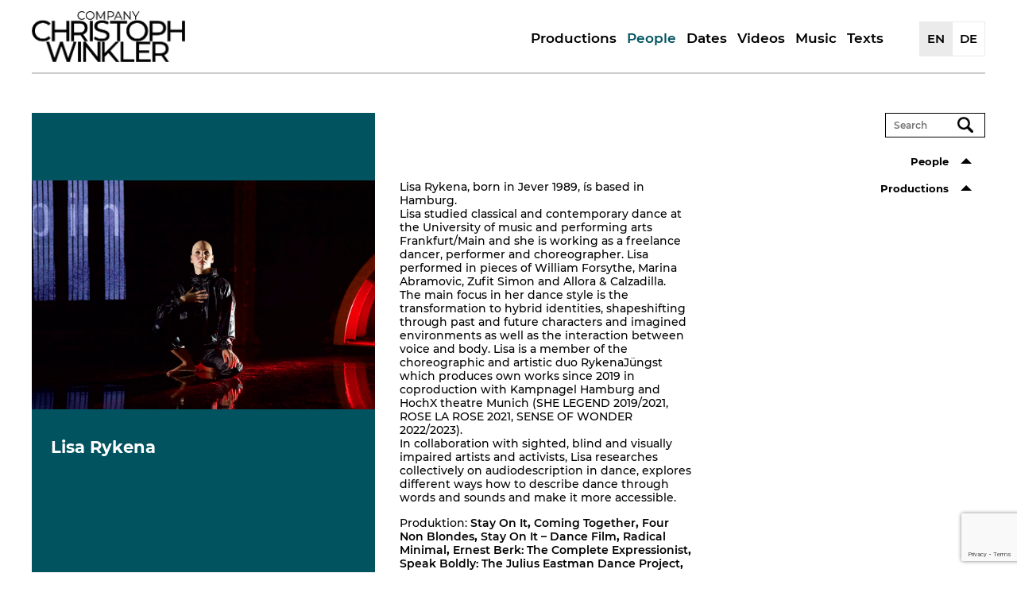

--- FILE ---
content_type: text/html; charset=UTF-8
request_url: https://christoph-winkler.com/en/people/lisa-rykena/
body_size: 18459
content:
<!doctype html>
<html dir="ltr" lang="en-US" prefix="og: https://ogp.me/ns#" class="" >
<head>
<meta charset="utf-8">
<meta name="viewport" content="width=device-width, initial-scale=1" />
<link rel="profile" href="https://gmpg.org/xfn/11" />
<link rel="alternate" hreflang="en" href="https://christoph-winkler.com/en/people/lisa-rykena/" />
<link rel="alternate" hreflang="de" href="https://christoph-winkler.com/menschen/lisa-rykena/" />
<link rel="alternate" hreflang="x-default" href="https://christoph-winkler.com/menschen/lisa-rykena/" />
<!-- All in One SEO 4.9.3 - aioseo.com -->
<title>Lisa Rykena | Christoph Winkler</title>
<meta name="description" content="Lisa Rykena, born in Jever 1989, ís based in Hamburg. Lisa studied classical and contemporary dance at the University of music and performing arts Frankfurt/Main and she is working as a freelance dancer, performer and choreographer. Lisa performed in pieces of William Forsythe, Marina Abramovic, Zufit Simon and Allora &amp; Calzadilla. The main focus in her" />
<meta name="robots" content="max-image-preview:large" />
<link rel="canonical" href="https://christoph-winkler.com/en/people/lisa-rykena/" />
<meta name="generator" content="All in One SEO (AIOSEO) 4.9.3" />
<meta property="og:locale" content="en_US" />
<meta property="og:site_name" content="Christoph Winkler" />
<meta property="og:type" content="article" />
<meta property="og:title" content="Lisa Rykena | Christoph Winkler" />
<meta property="og:description" content="Lisa Rykena, born in Jever 1989, ís based in Hamburg. Lisa studied classical and contemporary dance at the University of music and performing arts Frankfurt/Main and she is working as a freelance dancer, performer and choreographer. Lisa performed in pieces of William Forsythe, Marina Abramovic, Zufit Simon and Allora &amp; Calzadilla. The main focus in her" />
<meta property="og:url" content="https://christoph-winkler.com/en/people/lisa-rykena/" />
<meta property="fb:admins" content="752757024" />
<meta property="og:image" content="https://christoph-winkler.com/wp-content/uploads/2020/11/lisa.jpg" />
<meta property="og:image:secure_url" content="https://christoph-winkler.com/wp-content/uploads/2020/11/lisa.jpg" />
<meta property="og:image:width" content="1134" />
<meta property="og:image:height" content="756" />
<meta property="article:published_time" content="2020-11-09T18:54:57+00:00" />
<meta property="article:modified_time" content="2022-08-25T16:24:43+00:00" />
<meta name="twitter:card" content="summary" />
<meta name="twitter:title" content="Lisa Rykena | Christoph Winkler" />
<meta name="twitter:description" content="Lisa Rykena, born in Jever 1989, ís based in Hamburg. Lisa studied classical and contemporary dance at the University of music and performing arts Frankfurt/Main and she is working as a freelance dancer, performer and choreographer. Lisa performed in pieces of William Forsythe, Marina Abramovic, Zufit Simon and Allora &amp; Calzadilla. The main focus in her" />
<meta name="twitter:image" content="https://christoph-winkler.com/wp-content/uploads/2020/11/lisa.jpg" />
<script type="application/ld+json" class="aioseo-schema">
{"@context":"https:\/\/schema.org","@graph":[{"@type":"BreadcrumbList","@id":"https:\/\/christoph-winkler.com\/en\/people\/lisa-rykena\/#breadcrumblist","itemListElement":[{"@type":"ListItem","@id":"https:\/\/christoph-winkler.com\/en\/#listItem","position":1,"name":"Home","item":"https:\/\/christoph-winkler.com\/en\/","nextItem":{"@type":"ListItem","@id":"https:\/\/christoph-winkler.com\/en\/people\/lisa-rykena\/#listItem","name":"Lisa Rykena"}},{"@type":"ListItem","@id":"https:\/\/christoph-winkler.com\/en\/people\/lisa-rykena\/#listItem","position":2,"name":"Lisa Rykena","previousItem":{"@type":"ListItem","@id":"https:\/\/christoph-winkler.com\/en\/#listItem","name":"Home"}}]},{"@type":"Organization","@id":"https:\/\/christoph-winkler.com\/en\/#organization","name":"Christoph Winkler","description":"One of the most versatile choreographers in Germany","url":"https:\/\/christoph-winkler.com\/en\/"},{"@type":"WebPage","@id":"https:\/\/christoph-winkler.com\/en\/people\/lisa-rykena\/#webpage","url":"https:\/\/christoph-winkler.com\/en\/people\/lisa-rykena\/","name":"Lisa Rykena | Christoph Winkler","description":"Lisa Rykena, born in Jever 1989, \u00eds based in Hamburg. Lisa studied classical and contemporary dance at the University of music and performing arts Frankfurt\/Main and she is working as a freelance dancer, performer and choreographer. Lisa performed in pieces of William Forsythe, Marina Abramovic, Zufit Simon and Allora & Calzadilla. The main focus in her","inLanguage":"en-US","isPartOf":{"@id":"https:\/\/christoph-winkler.com\/en\/#website"},"breadcrumb":{"@id":"https:\/\/christoph-winkler.com\/en\/people\/lisa-rykena\/#breadcrumblist"},"image":{"@type":"ImageObject","url":"https:\/\/christoph-winkler.com\/wp-content\/uploads\/2020\/11\/lisa.jpg","@id":"https:\/\/christoph-winkler.com\/en\/people\/lisa-rykena\/#mainImage","width":1134,"height":756,"caption":"Lisa Rykena"},"primaryImageOfPage":{"@id":"https:\/\/christoph-winkler.com\/en\/people\/lisa-rykena\/#mainImage"},"datePublished":"2020-11-09T19:54:57+01:00","dateModified":"2022-08-25T18:24:43+02:00"},{"@type":"WebSite","@id":"https:\/\/christoph-winkler.com\/en\/#website","url":"https:\/\/christoph-winkler.com\/en\/","name":"Christoph Winkler","description":"One of the most versatile choreographers in Germany","inLanguage":"en-US","publisher":{"@id":"https:\/\/christoph-winkler.com\/en\/#organization"}}]}
</script>
<!-- All in One SEO -->
<script type="text/javascript">
/* <![CDATA[ */
window._wpemojiSettings = {"baseUrl":"https:\/\/s.w.org\/images\/core\/emoji\/15.0.3\/72x72\/","ext":".png","svgUrl":"https:\/\/s.w.org\/images\/core\/emoji\/15.0.3\/svg\/","svgExt":".svg","source":{"concatemoji":"https:\/\/christoph-winkler.com\/wp-includes\/js\/wp-emoji-release.min.js?ver=6.6.4"}};
/*! This file is auto-generated */
!function(i,n){var o,s,e;function c(e){try{var t={supportTests:e,timestamp:(new Date).valueOf()};sessionStorage.setItem(o,JSON.stringify(t))}catch(e){}}function p(e,t,n){e.clearRect(0,0,e.canvas.width,e.canvas.height),e.fillText(t,0,0);var t=new Uint32Array(e.getImageData(0,0,e.canvas.width,e.canvas.height).data),r=(e.clearRect(0,0,e.canvas.width,e.canvas.height),e.fillText(n,0,0),new Uint32Array(e.getImageData(0,0,e.canvas.width,e.canvas.height).data));return t.every(function(e,t){return e===r[t]})}function u(e,t,n){switch(t){case"flag":return n(e,"\ud83c\udff3\ufe0f\u200d\u26a7\ufe0f","\ud83c\udff3\ufe0f\u200b\u26a7\ufe0f")?!1:!n(e,"\ud83c\uddfa\ud83c\uddf3","\ud83c\uddfa\u200b\ud83c\uddf3")&&!n(e,"\ud83c\udff4\udb40\udc67\udb40\udc62\udb40\udc65\udb40\udc6e\udb40\udc67\udb40\udc7f","\ud83c\udff4\u200b\udb40\udc67\u200b\udb40\udc62\u200b\udb40\udc65\u200b\udb40\udc6e\u200b\udb40\udc67\u200b\udb40\udc7f");case"emoji":return!n(e,"\ud83d\udc26\u200d\u2b1b","\ud83d\udc26\u200b\u2b1b")}return!1}function f(e,t,n){var r="undefined"!=typeof WorkerGlobalScope&&self instanceof WorkerGlobalScope?new OffscreenCanvas(300,150):i.createElement("canvas"),a=r.getContext("2d",{willReadFrequently:!0}),o=(a.textBaseline="top",a.font="600 32px Arial",{});return e.forEach(function(e){o[e]=t(a,e,n)}),o}function t(e){var t=i.createElement("script");t.src=e,t.defer=!0,i.head.appendChild(t)}"undefined"!=typeof Promise&&(o="wpEmojiSettingsSupports",s=["flag","emoji"],n.supports={everything:!0,everythingExceptFlag:!0},e=new Promise(function(e){i.addEventListener("DOMContentLoaded",e,{once:!0})}),new Promise(function(t){var n=function(){try{var e=JSON.parse(sessionStorage.getItem(o));if("object"==typeof e&&"number"==typeof e.timestamp&&(new Date).valueOf()<e.timestamp+604800&&"object"==typeof e.supportTests)return e.supportTests}catch(e){}return null}();if(!n){if("undefined"!=typeof Worker&&"undefined"!=typeof OffscreenCanvas&&"undefined"!=typeof URL&&URL.createObjectURL&&"undefined"!=typeof Blob)try{var e="postMessage("+f.toString()+"("+[JSON.stringify(s),u.toString(),p.toString()].join(",")+"));",r=new Blob([e],{type:"text/javascript"}),a=new Worker(URL.createObjectURL(r),{name:"wpTestEmojiSupports"});return void(a.onmessage=function(e){c(n=e.data),a.terminate(),t(n)})}catch(e){}c(n=f(s,u,p))}t(n)}).then(function(e){for(var t in e)n.supports[t]=e[t],n.supports.everything=n.supports.everything&&n.supports[t],"flag"!==t&&(n.supports.everythingExceptFlag=n.supports.everythingExceptFlag&&n.supports[t]);n.supports.everythingExceptFlag=n.supports.everythingExceptFlag&&!n.supports.flag,n.DOMReady=!1,n.readyCallback=function(){n.DOMReady=!0}}).then(function(){return e}).then(function(){var e;n.supports.everything||(n.readyCallback(),(e=n.source||{}).concatemoji?t(e.concatemoji):e.wpemoji&&e.twemoji&&(t(e.twemoji),t(e.wpemoji)))}))}((window,document),window._wpemojiSettings);
/* ]]> */
</script>
<style id='wp-emoji-styles-inline-css' type='text/css'>
img.wp-smiley, img.emoji {
display: inline !important;
border: none !important;
box-shadow: none !important;
height: 1em !important;
width: 1em !important;
margin: 0 0.07em !important;
vertical-align: -0.1em !important;
background: none !important;
padding: 0 !important;
}
</style>
<!-- <link rel='stylesheet' id='wp-block-library-css' href='https://christoph-winkler.com/wp-includes/css/dist/block-library/style.min.css?ver=6.6.4' type='text/css' media='all' /> -->
<!-- <link rel='stylesheet' id='aioseo/css/src/vue/standalone/blocks/table-of-contents/global.scss-css' href='https://christoph-winkler.com/wp-content/plugins/all-in-one-seo-pack/dist/Lite/assets/css/table-of-contents/global.e90f6d47.css?ver=4.9.3' type='text/css' media='all' /> -->
<link rel="stylesheet" type="text/css" href="//christoph-winkler.com/wp-content/cache/wpfc-minified/23wbknhh/3xare.css" media="all"/>
<style id='classic-theme-styles-inline-css' type='text/css'>
/*! This file is auto-generated */
.wp-block-button__link{color:#fff;background-color:#32373c;border-radius:9999px;box-shadow:none;text-decoration:none;padding:calc(.667em + 2px) calc(1.333em + 2px);font-size:1.125em}.wp-block-file__button{background:#32373c;color:#fff;text-decoration:none}
</style>
<style id='global-styles-inline-css' type='text/css'>
:root{--wp--preset--aspect-ratio--square: 1;--wp--preset--aspect-ratio--4-3: 4/3;--wp--preset--aspect-ratio--3-4: 3/4;--wp--preset--aspect-ratio--3-2: 3/2;--wp--preset--aspect-ratio--2-3: 2/3;--wp--preset--aspect-ratio--16-9: 16/9;--wp--preset--aspect-ratio--9-16: 9/16;--wp--preset--color--black: #000000;--wp--preset--color--cyan-bluish-gray: #abb8c3;--wp--preset--color--white: #ffffff;--wp--preset--color--pale-pink: #f78da7;--wp--preset--color--vivid-red: #cf2e2e;--wp--preset--color--luminous-vivid-orange: #ff6900;--wp--preset--color--luminous-vivid-amber: #fcb900;--wp--preset--color--light-green-cyan: #7bdcb5;--wp--preset--color--vivid-green-cyan: #00d084;--wp--preset--color--pale-cyan-blue: #8ed1fc;--wp--preset--color--vivid-cyan-blue: #0693e3;--wp--preset--color--vivid-purple: #9b51e0;--wp--preset--gradient--vivid-cyan-blue-to-vivid-purple: linear-gradient(135deg,rgba(6,147,227,1) 0%,rgb(155,81,224) 100%);--wp--preset--gradient--light-green-cyan-to-vivid-green-cyan: linear-gradient(135deg,rgb(122,220,180) 0%,rgb(0,208,130) 100%);--wp--preset--gradient--luminous-vivid-amber-to-luminous-vivid-orange: linear-gradient(135deg,rgba(252,185,0,1) 0%,rgba(255,105,0,1) 100%);--wp--preset--gradient--luminous-vivid-orange-to-vivid-red: linear-gradient(135deg,rgba(255,105,0,1) 0%,rgb(207,46,46) 100%);--wp--preset--gradient--very-light-gray-to-cyan-bluish-gray: linear-gradient(135deg,rgb(238,238,238) 0%,rgb(169,184,195) 100%);--wp--preset--gradient--cool-to-warm-spectrum: linear-gradient(135deg,rgb(74,234,220) 0%,rgb(151,120,209) 20%,rgb(207,42,186) 40%,rgb(238,44,130) 60%,rgb(251,105,98) 80%,rgb(254,248,76) 100%);--wp--preset--gradient--blush-light-purple: linear-gradient(135deg,rgb(255,206,236) 0%,rgb(152,150,240) 100%);--wp--preset--gradient--blush-bordeaux: linear-gradient(135deg,rgb(254,205,165) 0%,rgb(254,45,45) 50%,rgb(107,0,62) 100%);--wp--preset--gradient--luminous-dusk: linear-gradient(135deg,rgb(255,203,112) 0%,rgb(199,81,192) 50%,rgb(65,88,208) 100%);--wp--preset--gradient--pale-ocean: linear-gradient(135deg,rgb(255,245,203) 0%,rgb(182,227,212) 50%,rgb(51,167,181) 100%);--wp--preset--gradient--electric-grass: linear-gradient(135deg,rgb(202,248,128) 0%,rgb(113,206,126) 100%);--wp--preset--gradient--midnight: linear-gradient(135deg,rgb(2,3,129) 0%,rgb(40,116,252) 100%);--wp--preset--font-size--small: 13px;--wp--preset--font-size--medium: 20px;--wp--preset--font-size--large: 36px;--wp--preset--font-size--x-large: 42px;--wp--preset--spacing--20: 0.44rem;--wp--preset--spacing--30: 0.67rem;--wp--preset--spacing--40: 1rem;--wp--preset--spacing--50: 1.5rem;--wp--preset--spacing--60: 2.25rem;--wp--preset--spacing--70: 3.38rem;--wp--preset--spacing--80: 5.06rem;--wp--preset--shadow--natural: 6px 6px 9px rgba(0, 0, 0, 0.2);--wp--preset--shadow--deep: 12px 12px 50px rgba(0, 0, 0, 0.4);--wp--preset--shadow--sharp: 6px 6px 0px rgba(0, 0, 0, 0.2);--wp--preset--shadow--outlined: 6px 6px 0px -3px rgba(255, 255, 255, 1), 6px 6px rgba(0, 0, 0, 1);--wp--preset--shadow--crisp: 6px 6px 0px rgba(0, 0, 0, 1);}:where(.is-layout-flex){gap: 0.5em;}:where(.is-layout-grid){gap: 0.5em;}body .is-layout-flex{display: flex;}.is-layout-flex{flex-wrap: wrap;align-items: center;}.is-layout-flex > :is(*, div){margin: 0;}body .is-layout-grid{display: grid;}.is-layout-grid > :is(*, div){margin: 0;}:where(.wp-block-columns.is-layout-flex){gap: 2em;}:where(.wp-block-columns.is-layout-grid){gap: 2em;}:where(.wp-block-post-template.is-layout-flex){gap: 1.25em;}:where(.wp-block-post-template.is-layout-grid){gap: 1.25em;}.has-black-color{color: var(--wp--preset--color--black) !important;}.has-cyan-bluish-gray-color{color: var(--wp--preset--color--cyan-bluish-gray) !important;}.has-white-color{color: var(--wp--preset--color--white) !important;}.has-pale-pink-color{color: var(--wp--preset--color--pale-pink) !important;}.has-vivid-red-color{color: var(--wp--preset--color--vivid-red) !important;}.has-luminous-vivid-orange-color{color: var(--wp--preset--color--luminous-vivid-orange) !important;}.has-luminous-vivid-amber-color{color: var(--wp--preset--color--luminous-vivid-amber) !important;}.has-light-green-cyan-color{color: var(--wp--preset--color--light-green-cyan) !important;}.has-vivid-green-cyan-color{color: var(--wp--preset--color--vivid-green-cyan) !important;}.has-pale-cyan-blue-color{color: var(--wp--preset--color--pale-cyan-blue) !important;}.has-vivid-cyan-blue-color{color: var(--wp--preset--color--vivid-cyan-blue) !important;}.has-vivid-purple-color{color: var(--wp--preset--color--vivid-purple) !important;}.has-black-background-color{background-color: var(--wp--preset--color--black) !important;}.has-cyan-bluish-gray-background-color{background-color: var(--wp--preset--color--cyan-bluish-gray) !important;}.has-white-background-color{background-color: var(--wp--preset--color--white) !important;}.has-pale-pink-background-color{background-color: var(--wp--preset--color--pale-pink) !important;}.has-vivid-red-background-color{background-color: var(--wp--preset--color--vivid-red) !important;}.has-luminous-vivid-orange-background-color{background-color: var(--wp--preset--color--luminous-vivid-orange) !important;}.has-luminous-vivid-amber-background-color{background-color: var(--wp--preset--color--luminous-vivid-amber) !important;}.has-light-green-cyan-background-color{background-color: var(--wp--preset--color--light-green-cyan) !important;}.has-vivid-green-cyan-background-color{background-color: var(--wp--preset--color--vivid-green-cyan) !important;}.has-pale-cyan-blue-background-color{background-color: var(--wp--preset--color--pale-cyan-blue) !important;}.has-vivid-cyan-blue-background-color{background-color: var(--wp--preset--color--vivid-cyan-blue) !important;}.has-vivid-purple-background-color{background-color: var(--wp--preset--color--vivid-purple) !important;}.has-black-border-color{border-color: var(--wp--preset--color--black) !important;}.has-cyan-bluish-gray-border-color{border-color: var(--wp--preset--color--cyan-bluish-gray) !important;}.has-white-border-color{border-color: var(--wp--preset--color--white) !important;}.has-pale-pink-border-color{border-color: var(--wp--preset--color--pale-pink) !important;}.has-vivid-red-border-color{border-color: var(--wp--preset--color--vivid-red) !important;}.has-luminous-vivid-orange-border-color{border-color: var(--wp--preset--color--luminous-vivid-orange) !important;}.has-luminous-vivid-amber-border-color{border-color: var(--wp--preset--color--luminous-vivid-amber) !important;}.has-light-green-cyan-border-color{border-color: var(--wp--preset--color--light-green-cyan) !important;}.has-vivid-green-cyan-border-color{border-color: var(--wp--preset--color--vivid-green-cyan) !important;}.has-pale-cyan-blue-border-color{border-color: var(--wp--preset--color--pale-cyan-blue) !important;}.has-vivid-cyan-blue-border-color{border-color: var(--wp--preset--color--vivid-cyan-blue) !important;}.has-vivid-purple-border-color{border-color: var(--wp--preset--color--vivid-purple) !important;}.has-vivid-cyan-blue-to-vivid-purple-gradient-background{background: var(--wp--preset--gradient--vivid-cyan-blue-to-vivid-purple) !important;}.has-light-green-cyan-to-vivid-green-cyan-gradient-background{background: var(--wp--preset--gradient--light-green-cyan-to-vivid-green-cyan) !important;}.has-luminous-vivid-amber-to-luminous-vivid-orange-gradient-background{background: var(--wp--preset--gradient--luminous-vivid-amber-to-luminous-vivid-orange) !important;}.has-luminous-vivid-orange-to-vivid-red-gradient-background{background: var(--wp--preset--gradient--luminous-vivid-orange-to-vivid-red) !important;}.has-very-light-gray-to-cyan-bluish-gray-gradient-background{background: var(--wp--preset--gradient--very-light-gray-to-cyan-bluish-gray) !important;}.has-cool-to-warm-spectrum-gradient-background{background: var(--wp--preset--gradient--cool-to-warm-spectrum) !important;}.has-blush-light-purple-gradient-background{background: var(--wp--preset--gradient--blush-light-purple) !important;}.has-blush-bordeaux-gradient-background{background: var(--wp--preset--gradient--blush-bordeaux) !important;}.has-luminous-dusk-gradient-background{background: var(--wp--preset--gradient--luminous-dusk) !important;}.has-pale-ocean-gradient-background{background: var(--wp--preset--gradient--pale-ocean) !important;}.has-electric-grass-gradient-background{background: var(--wp--preset--gradient--electric-grass) !important;}.has-midnight-gradient-background{background: var(--wp--preset--gradient--midnight) !important;}.has-small-font-size{font-size: var(--wp--preset--font-size--small) !important;}.has-medium-font-size{font-size: var(--wp--preset--font-size--medium) !important;}.has-large-font-size{font-size: var(--wp--preset--font-size--large) !important;}.has-x-large-font-size{font-size: var(--wp--preset--font-size--x-large) !important;}
:where(.wp-block-post-template.is-layout-flex){gap: 1.25em;}:where(.wp-block-post-template.is-layout-grid){gap: 1.25em;}
:where(.wp-block-columns.is-layout-flex){gap: 2em;}:where(.wp-block-columns.is-layout-grid){gap: 2em;}
:root :where(.wp-block-pullquote){font-size: 1.5em;line-height: 1.6;}
</style>
<!-- <link rel='stylesheet' id='style-css' href='https://christoph-winkler.com/wp-content/themes/christoph-winklerv2/style.css?ver=6.6.4' type='text/css' media='all' /> -->
<!-- <link rel='stylesheet' id='sib-front-css-css' href='https://christoph-winkler.com/wp-content/plugins/mailin/css/mailin-front.css?ver=6.6.4' type='text/css' media='all' /> -->
<link rel="stylesheet" type="text/css" href="//christoph-winkler.com/wp-content/cache/wpfc-minified/jlmx23m8/bn9jx.css" media="all"/>
<script src='//christoph-winkler.com/wp-content/cache/wpfc-minified/jmcfdhuc/bn9jx.js' type="text/javascript"></script>
<!-- <script type="text/javascript" src="https://christoph-winkler.com/wp-includes/js/jquery/jquery.min.js?ver=3.7.1" id="jquery-core-js"></script> -->
<!-- <script type="text/javascript" src="https://christoph-winkler.com/wp-includes/js/jquery/jquery-migrate.min.js?ver=3.4.1" id="jquery-migrate-js"></script> -->
<!-- <script type="text/javascript" src="https://christoph-winkler.com/wp-content/themes/christoph-winklerv2/assets/js/script.js?ver=6.6.4" id="js-script-js"></script> -->
<script type="text/javascript" id="sib-front-js-js-extra">
/* <![CDATA[ */
var sibErrMsg = {"invalidMail":"Please fill out valid email address","requiredField":"Please fill out required fields","invalidDateFormat":"Please fill out valid date format","invalidSMSFormat":"Please fill out valid phone number"};
var ajax_sib_front_object = {"ajax_url":"https:\/\/christoph-winkler.com\/wp-admin\/admin-ajax.php","ajax_nonce":"0df2136c5b","flag_url":"https:\/\/christoph-winkler.com\/wp-content\/plugins\/mailin\/img\/flags\/"};
/* ]]> */
</script>
<script src='//christoph-winkler.com/wp-content/cache/wpfc-minified/m8dd7b7o/bn9jx.js' type="text/javascript"></script>
<!-- <script type="text/javascript" src="https://christoph-winkler.com/wp-content/plugins/mailin/js/mailin-front.js?ver=1768912336" id="sib-front-js-js"></script> -->
<link rel="https://api.w.org/" href="https://christoph-winkler.com/en/wp-json/" /><link rel="EditURI" type="application/rsd+xml" title="RSD" href="https://christoph-winkler.com/xmlrpc.php?rsd" />
<meta name="generator" content="WordPress 6.6.4" />
<link rel='shortlink' href='https://christoph-winkler.com/en/?p=390' />
<link rel="alternate" title="oEmbed (JSON)" type="application/json+oembed" href="https://christoph-winkler.com/en/wp-json/oembed/1.0/embed?url=https%3A%2F%2Fchristoph-winkler.com%2Fen%2Fpeople%2Flisa-rykena%2F" />
<link rel="alternate" title="oEmbed (XML)" type="text/xml+oembed" href="https://christoph-winkler.com/en/wp-json/oembed/1.0/embed?url=https%3A%2F%2Fchristoph-winkler.com%2Fen%2Fpeople%2Flisa-rykena%2F&#038;format=xml" />
<meta name="generator" content="WPML ver:4.8.6 stt:1,3;" />
<link rel="icon" href="https://christoph-winkler.com/wp-content/uploads/2020/11/favicon.gif" sizes="32x32" />
<link rel="icon" href="https://christoph-winkler.com/wp-content/uploads/2020/11/favicon.gif" sizes="192x192" />
<link rel="apple-touch-icon" href="https://christoph-winkler.com/wp-content/uploads/2020/11/favicon.gif" />
<meta name="msapplication-TileImage" content="https://christoph-winkler.com/wp-content/uploads/2020/11/favicon.gif" />
</head>
<body  class="dancers-template-default single single-dancers postid-390" >
<header id="menu" >
<div id="mobile">
<img alt="open" class="open" src="https://christoph-winkler.com/wp-content/themes/christoph-winklerv2/assets/svg/burger.svg" >
<nav id="mobileMenu">
<ul >
<li id="menu-item-2981" class="menu-item menu-item-type-post_type menu-item-object-page menu-item-2981"><a href="https://christoph-winkler.com/en/productions/">Productions</a></li>
<li id="menu-item-2982" class="menu-item menu-item-type-post_type menu-item-object-page menu-item-2982 current-menu-item"><a href="https://christoph-winkler.com/en/people/">People</a></li>
<li id="menu-item-2983" class="menu-item menu-item-type-post_type menu-item-object-page menu-item-2983"><a href="https://christoph-winkler.com/en/dates/">Dates</a></li>
<li id="menu-item-2984" class="menu-item menu-item-type-post_type menu-item-object-page menu-item-2984"><a href="https://christoph-winkler.com/en/videos/">Videos</a></li>
<li id="menu-item-7551" class="menu-item menu-item-type-post_type menu-item-object-releases menu-item-7551"><a href="https://christoph-winkler.com/en/klangkrieg/releases/varius-american-breakbeat-american-breakbeat-electronic-music-from-usa-and-canada/">Releases</a></li>
<li id="menu-item-6187" class="menu-item menu-item-type-post_type menu-item-object-page menu-item-6187"><a href="https://christoph-winkler.com/en/klangkrieg/">Artwork</a></li>
<li id="menu-item-7552" class="menu-item menu-item-type-post_type menu-item-object-page menu-item-7552"><a href="https://christoph-winkler.com/en/history/">History</a></li>
<li id="menu-item-7553" class="menu-item menu-item-type-post_type menu-item-object-page menu-item-7553"><a href="https://christoph-winkler.com/en/reviews/">Reviews</a></li>
<li id="menu-item-7554" class="menu-item menu-item-type-post_type menu-item-object-page menu-item-7554"><a href="https://christoph-winkler.com/en/thanks-to/">Artists</a></li>
<li id="menu-item-7555" class="menu-item menu-item-type-taxonomy menu-item-object-topics menu-item-7555"><a href="https://christoph-winkler.com/en/topic/portrait-reviews/">Portrait | Reviews</a></li>
<li id="menu-item-7556" class="menu-item menu-item-type-taxonomy menu-item-object-topics menu-item-7556"><a href="https://christoph-winkler.com/en/topic/reflections/">Reflections</a></li>
<li class='langs menu-item  '><a href='https://christoph-winkler.com/menschen/lisa-rykena/' class='a-class-lang-code-de'>DE</a></li>    
</ul>
<img alt="close" class="close" src="https://christoph-winkler.com/wp-content/themes/christoph-winklerv2/assets/svg/close.svg" >
</nav>
</div>
<!--    <div id="searchMenu">
<img alt="open" class="open" src="" >
<img alt="close" class="close" src="" >
</div>-->
<nav id="mainNav">
<a class="logo" href="https://christoph-winkler.com/en/" title="Go back to the Homepage">
<img class="logo" alt="Logo Christoph Winkler" src="https://christoph-winkler.com/wp-content/themes/christoph-winklerv2/assets/img/logo.png">
</a>
<ul id="menuLeft">
<li id="menu-item-107" class="menu-item menu-item-type-post_type menu-item-object-page menu-item-107"><a href="https://christoph-winkler.com/en/productions/">Productions</a></li>
<li id="menu-item-108" class="menu-item menu-item-type-post_type menu-item-object-page menu-item-108 current-menu-item"><a href="https://christoph-winkler.com/en/people/">People</a></li>
<li id="menu-item-109" class="menu-item menu-item-type-post_type menu-item-object-page menu-item-109"><a href="https://christoph-winkler.com/en/dates/">Dates</a></li>
<li id="menu-item-110" class="menu-item menu-item-type-post_type menu-item-object-page menu-item-110"><a href="https://christoph-winkler.com/en/videos/">Videos</a></li>
<li id="menu-item-2985" class="menu-item menu-item-type-post_type menu-item-object-page menu-item-has-children menu-item-2985"><a href="https://christoph-winkler.com/en/klangkrieg/">Music</a>
<ul class="sub-menu">
<li id="menu-item-7540" class="menu-item menu-item-type-post_type menu-item-object-page menu-item-7540"><a href="https://christoph-winkler.com/en/history/">History</a></li>
<li id="menu-item-7538" class="menu-item menu-item-type-post_type menu-item-object-releases menu-item-7538"><a href="https://christoph-winkler.com/en/klangkrieg/releases/varius-american-breakbeat-american-breakbeat-electronic-music-from-usa-and-canada/">Releases</a></li>
<li id="menu-item-7539" class="menu-item menu-item-type-post_type menu-item-object-page menu-item-7539"><a href="https://christoph-winkler.com/en/klangkrieg/">Artwork</a></li>
<li id="menu-item-7542" class="menu-item menu-item-type-post_type menu-item-object-page menu-item-7542"><a href="https://christoph-winkler.com/en/thanks-to/">Artists</a></li>
<li id="menu-item-7541" class="menu-item menu-item-type-post_type menu-item-object-page menu-item-7541"><a href="https://christoph-winkler.com/en/reviews/">Reviews</a></li>
</ul>
</li>
<li id="menu-item-2986" class="menu-item menu-item-type-post_type menu-item-object-page menu-item-has-children menu-item-2986"><a href="https://christoph-winkler.com/en/texte/">Texts</a>
<ul class="sub-menu">
<li id="menu-item-7543" class="menu-item menu-item-type-taxonomy menu-item-object-topics menu-item-7543"><a href="https://christoph-winkler.com/en/topic/portrait-reviews/">Portrait | Reviews</a></li>
<li id="menu-item-7544" class="menu-item menu-item-type-taxonomy menu-item-object-topics menu-item-7544"><a href="https://christoph-winkler.com/en/topic/reflections/">Reflections</a></li>
</ul>
</li>
</ul>
<ul id="menuRight">
<li class='langs menu-item current-lang '><a href='#' class='a-class-lang-code-en'>EN</a></li><li class='langs menu-item  '><a href='https://christoph-winkler.com/menschen/lisa-rykena/' class='a-class-lang-code-de'>DE</a></li>  
</ul>
</nav>
</header>
<header id="title">
<div class="title">
<h1>Lisa Rykena</h1>
</div>
<div class="breadcrumb">
<div><a href="https://christoph-winkler.com/en/" rel="nofollow">HOME</a> | <a href="https://christoph-winkler.com/en/people/" rel="nofollow">People</a> | Lisa Rykena</div>      </div>   
</header>
<div class="container">
<main><div class="content">  
<div class="col1">
<div class="profile dancers"> 
<div class="left">
<section class="imageTop">
<!-- 				<a 
rel=”lightbox”
href="https://christoph-winkler.com/wp-content/uploads/2020/11/lisa.jpg" 
data-lightbox-type="inline" 
>  -->
<img width="1134" height="756" src="https://christoph-winkler.com/wp-content/uploads/2020/11/lisa.jpg" class="attachment-post-thumbnail size-post-thumbnail wp-post-image" alt="" decoding="async" fetchpriority="high" /><!-- 				</a> -->
</section>
<section class="info">   
<h3>Lisa Rykena</h3>
</section>
</div>
<div class="right">
<section class="description">
<p>Lisa Rykena, born in Jever 1989, ís based in Hamburg.<br />
Lisa studied classical and contemporary dance at the University of music and performing arts Frankfurt/Main and she is working as a freelance dancer, performer and choreographer. Lisa performed in pieces of William Forsythe, Marina Abramovic, Zufit Simon and Allora &amp; Calzadilla.<br />
The main focus in her dance style is the transformation to hybrid identities, shapeshifting through past and future characters and imagined environments as well as the interaction between voice and body. Lisa is a member of the choreographic and artistic duo RykenaJüngst which produces own works since 2019 in coproduction with Kampnagel Hamburg and HochX theatre Munich (SHE LEGEND 2019/2021, ROSE LA ROSE 2021, SENSE OF WONDER 2022/2023).<br />
In collaboration with sighted, blind and visually impaired artists and activists, Lisa researches collectively on audiodescription in dance, explores different ways how to describe dance through words and sounds and make it more accessible.</p>
<div class="links">
<p class="label">Produktion: </p>
<ul>
<li>
<a title="Go to the production Stay On It" href="https://christoph-winkler.com/en/productions/stay-on-it-2/">Stay On It</a><span class="comma">, </span>									
</li>		
<li>
<a title="Go to the production Coming Together" href="https://christoph-winkler.com/en/productions/coming-together/">Coming Together</a><span class="comma">, </span>									
</li>		
<li>
<a title="Go to the production Four Non Blondes" href="https://christoph-winkler.com/en/productions/four-non-blondes/">Four Non Blondes</a><span class="comma">, </span>									
</li>		
<li>
<a title="Go to the production Stay On It &#8211; Dance Film" href="https://christoph-winkler.com/en/productions/stay-on-it/">Stay On It &#8211; Dance Film</a><span class="comma">, </span>									
</li>		
<li>
<a title="Go to the production Radical Minimal" href="https://christoph-winkler.com/en/productions/radical-minimal/">Radical Minimal</a><span class="comma">, </span>									
</li>		
<li>
<a title="Go to the production Ernest Berk: The Complete Expressionist" href="https://christoph-winkler.com/en/productions/berk/">Ernest Berk: The Complete Expressionist</a><span class="comma">, </span>									
</li>		
<li>
<a title="Go to the production Speak Boldly: The Julius Eastman Dance Project" href="https://christoph-winkler.com/en/productions/speak-boldly-the-julius-eastman-dance-project/">Speak Boldly: The Julius Eastman Dance Project</a><span class="comma">, </span>									
</li>		
<li>
<a title="Go to the production The Voice That You Are" href="https://christoph-winkler.com/en/productions/the-voice-that-you-are/">The Voice That You Are</a><span class="comma">, </span>									
</li>		
<li>
<a title="Go to the production Her Noise" href="https://christoph-winkler.com/en/productions/her-noise/">Her Noise</a><span class="comma">, </span>									
</li>		
<li>
<a title="Go to the production It&#8217;s all forgotten now" href="https://christoph-winkler.com/en/productions/its-all-forgotten-now/">It&#8217;s all forgotten now</a><span class="comma">, </span>									
</li>		
</ul>
</section>
</div>
<div class="clear"></div>      	
</div>
</div>  
<div class="col2 noSwipe">  
<div class="sidebar" > 
<div class="sidebar_search">
<form 
id="sidebar_search" 
role="search" 
method="GET" 
class="search-form search-bar" 
action="https://christoph-winkler.com/en/people/"
>
<label>
<input 
id="sidebar_search_input" 
data-postType="dancers"
type="search" 
class="form-control search-field" 
placeholder="Search " 
value="" 
name="search" 
title="Search for: "
>
</label>
<input 
type="submit" 
class="search-submit go-button"
value=""
title="Start"
/>
</form>
</div>
<div class="widget_sidebar accordian close">
<h4 class="widgettitle">People</h4>
<ul>
<li 
class=" "
data-idDancer="12613" 
>
<a 
title="go to the people: Adamou Bance" 
href="https://christoph-winkler.com/en/people/adamou-bance/"
> 
<span class="icons">					
<img src="https://christoph-winkler.com/wp-content/themes/christoph-winklerv2/assets/img/Sidebar-list-icon@2x.png" class="normal">
<img src="https://christoph-winkler.com/wp-content/themes/christoph-winklerv2/assets/img/Sidebar-selected@2x.png" class="selected">
</span>
<span class="link">Adamou Bance</span>
</a>					
</li>
<li 
class=" "
data-idDancer="10639" 
>
<a 
title="go to the people: Adilso Machado" 
href="https://christoph-winkler.com/en/people/adilso-machado/"
> 
<span class="icons">					
<img src="https://christoph-winkler.com/wp-content/themes/christoph-winklerv2/assets/img/Sidebar-list-icon@2x.png" class="normal">
<img src="https://christoph-winkler.com/wp-content/themes/christoph-winklerv2/assets/img/Sidebar-selected@2x.png" class="selected">
</span>
<span class="link">Adilso Machado</span>
</a>					
</li>
<li 
class=" "
data-idDancer="126" 
>
<a 
title="go to the people: Ahmed Soura" 
href="https://christoph-winkler.com/en/people/ahmed-soura/"
> 
<span class="icons">					
<img src="https://christoph-winkler.com/wp-content/themes/christoph-winklerv2/assets/img/Sidebar-list-icon@2x.png" class="normal">
<img src="https://christoph-winkler.com/wp-content/themes/christoph-winklerv2/assets/img/Sidebar-selected@2x.png" class="selected">
</span>
<span class="link">Ahmed Soura</span>
</a>					
</li>
<li 
class=" "
data-idDancer="128" 
>
<a 
title="go to the people: Aimée Lagrange" 
href="https://christoph-winkler.com/en/people/aimee-lagrange/"
> 
<span class="icons">					
<img src="https://christoph-winkler.com/wp-content/themes/christoph-winklerv2/assets/img/Sidebar-list-icon@2x.png" class="normal">
<img src="https://christoph-winkler.com/wp-content/themes/christoph-winklerv2/assets/img/Sidebar-selected@2x.png" class="selected">
</span>
<span class="link">Aimée Lagrange</span>
</a>					
</li>
<li 
class=" "
data-idDancer="7398" 
>
<a 
title="go to the people: Alex Ssebaggala" 
href="https://christoph-winkler.com/en/people/alex-ssebaggala/"
> 
<span class="icons">					
<img src="https://christoph-winkler.com/wp-content/themes/christoph-winklerv2/assets/img/Sidebar-list-icon@2x.png" class="normal">
<img src="https://christoph-winkler.com/wp-content/themes/christoph-winklerv2/assets/img/Sidebar-selected@2x.png" class="selected">
</span>
<span class="link">Alex Ssebaggala</span>
</a>					
</li>
<li 
class=" "
data-idDancer="11280" 
>
<a 
title="go to the people: Alexander Madriz" 
href="https://christoph-winkler.com/en/people/alexander-madriz/"
> 
<span class="icons">					
<img src="https://christoph-winkler.com/wp-content/themes/christoph-winklerv2/assets/img/Sidebar-list-icon@2x.png" class="normal">
<img src="https://christoph-winkler.com/wp-content/themes/christoph-winklerv2/assets/img/Sidebar-selected@2x.png" class="selected">
</span>
<span class="link">Alexander Madriz</span>
</a>					
</li>
<li 
class=" "
data-idDancer="6997" 
>
<a 
title="go to the people: Alexander Schellow" 
href="https://christoph-winkler.com/en/people/alexander-schellow/"
> 
<span class="icons">					
<img src="https://christoph-winkler.com/wp-content/themes/christoph-winklerv2/assets/img/Sidebar-list-icon@2x.png" class="normal">
<img src="https://christoph-winkler.com/wp-content/themes/christoph-winklerv2/assets/img/Sidebar-selected@2x.png" class="selected">
</span>
<span class="link">Alexander Schellow</span>
</a>					
</li>
<li 
class=" "
data-idDancer="6803" 
>
<a 
title="go to the people: Alexander Schröder" 
href="https://christoph-winkler.com/en/people/alexander-schroeder/"
> 
<span class="icons">					
<img src="https://christoph-winkler.com/wp-content/themes/christoph-winklerv2/assets/img/Sidebar-list-icon@2x.png" class="normal">
<img src="https://christoph-winkler.com/wp-content/themes/christoph-winklerv2/assets/img/Sidebar-selected@2x.png" class="selected">
</span>
<span class="link">Alexander Schröder</span>
</a>					
</li>
<li 
class=" "
data-idDancer="138" 
>
<a 
title="go to the people: Aloalii Naughton Tapu" 
href="https://christoph-winkler.com/en/people/aloalii-naughton-tapu/"
> 
<span class="icons">					
<img src="https://christoph-winkler.com/wp-content/themes/christoph-winklerv2/assets/img/Sidebar-list-icon@2x.png" class="normal">
<img src="https://christoph-winkler.com/wp-content/themes/christoph-winklerv2/assets/img/Sidebar-selected@2x.png" class="selected">
</span>
<span class="link">Aloalii Naughton Tapu</span>
</a>					
</li>
<li 
class=" "
data-idDancer="7430" 
>
<a 
title="go to the people: Aly Keita" 
href="https://christoph-winkler.com/en/people/aly-keita/"
> 
<span class="icons">					
<img src="https://christoph-winkler.com/wp-content/themes/christoph-winklerv2/assets/img/Sidebar-list-icon@2x.png" class="normal">
<img src="https://christoph-winkler.com/wp-content/themes/christoph-winklerv2/assets/img/Sidebar-selected@2x.png" class="selected">
</span>
<span class="link">Aly Keita</span>
</a>					
</li>
<li 
class=" "
data-idDancer="7030" 
>
<a 
title="go to the people: Anat Vaadia" 
href="https://christoph-winkler.com/en/people/anat-vadia/"
> 
<span class="icons">					
<img src="https://christoph-winkler.com/wp-content/themes/christoph-winklerv2/assets/img/Sidebar-list-icon@2x.png" class="normal">
<img src="https://christoph-winkler.com/wp-content/themes/christoph-winklerv2/assets/img/Sidebar-selected@2x.png" class="selected">
</span>
<span class="link">Anat Vaadia</span>
</a>					
</li>
<li 
class=" "
data-idDancer="10462" 
>
<a 
title="go to the people: Andromeda Gervásio" 
href="https://christoph-winkler.com/en/people/andromeda-gervasio/"
> 
<span class="icons">					
<img src="https://christoph-winkler.com/wp-content/themes/christoph-winklerv2/assets/img/Sidebar-list-icon@2x.png" class="normal">
<img src="https://christoph-winkler.com/wp-content/themes/christoph-winklerv2/assets/img/Sidebar-selected@2x.png" class="selected">
</span>
<span class="link">Andromeda Gervásio</span>
</a>					
</li>
<li 
class=" "
data-idDancer="9658" 
>
<a 
title="go to the people: Angel Glasby" 
href="https://christoph-winkler.com/en/people/angel-glasby/"
> 
<span class="icons">					
<img src="https://christoph-winkler.com/wp-content/themes/christoph-winklerv2/assets/img/Sidebar-list-icon@2x.png" class="normal">
<img src="https://christoph-winkler.com/wp-content/themes/christoph-winklerv2/assets/img/Sidebar-selected@2x.png" class="selected">
</span>
<span class="link">Angel Glasby</span>
</a>					
</li>
<li 
class=" "
data-idDancer="6985" 
>
<a 
title="go to the people: Angela Schubot" 
href="https://christoph-winkler.com/en/people/angela-schubot/"
> 
<span class="icons">					
<img src="https://christoph-winkler.com/wp-content/themes/christoph-winklerv2/assets/img/Sidebar-list-icon@2x.png" class="normal">
<img src="https://christoph-winkler.com/wp-content/themes/christoph-winklerv2/assets/img/Sidebar-selected@2x.png" class="selected">
</span>
<span class="link">Angela Schubot</span>
</a>					
</li>
<li 
class=" "
data-idDancer="6871" 
>
<a 
title="go to the people: Angelika Thiele" 
href="https://christoph-winkler.com/en/people/angelika-thiele/"
> 
<span class="icons">					
<img src="https://christoph-winkler.com/wp-content/themes/christoph-winklerv2/assets/img/Sidebar-list-icon@2x.png" class="normal">
<img src="https://christoph-winkler.com/wp-content/themes/christoph-winklerv2/assets/img/Sidebar-selected@2x.png" class="selected">
</span>
<span class="link">Angelika Thiele</span>
</a>					
</li>
<li 
class=" "
data-idDancer="144" 
>
<a 
title="go to the people: Anna Pehrsson" 
href="https://christoph-winkler.com/en/people/anna-pehrsson/"
> 
<span class="icons">					
<img src="https://christoph-winkler.com/wp-content/themes/christoph-winklerv2/assets/img/Sidebar-list-icon@2x.png" class="normal">
<img src="https://christoph-winkler.com/wp-content/themes/christoph-winklerv2/assets/img/Sidebar-selected@2x.png" class="selected">
</span>
<span class="link">Anna Pehrsson</span>
</a>					
</li>
<li 
class=" "
data-idDancer="9319" 
>
<a 
title="go to the people: Anna Tracy Aguti" 
href="https://christoph-winkler.com/en/people/anna-tracy-aguti/"
> 
<span class="icons">					
<img src="https://christoph-winkler.com/wp-content/themes/christoph-winklerv2/assets/img/Sidebar-list-icon@2x.png" class="normal">
<img src="https://christoph-winkler.com/wp-content/themes/christoph-winklerv2/assets/img/Sidebar-selected@2x.png" class="selected">
</span>
<span class="link">Anna Tracy Aguti</span>
</a>					
</li>
<li 
class=" "
data-idDancer="151" 
>
<a 
title="go to the people: Anna-Luise Recke" 
href="https://christoph-winkler.com/en/people/anna-luise-recke/"
> 
<span class="icons">					
<img src="https://christoph-winkler.com/wp-content/themes/christoph-winklerv2/assets/img/Sidebar-list-icon@2x.png" class="normal">
<img src="https://christoph-winkler.com/wp-content/themes/christoph-winklerv2/assets/img/Sidebar-selected@2x.png" class="selected">
</span>
<span class="link">Anna-Luise Recke</span>
</a>					
</li>
<li 
class=" "
data-idDancer="9241" 
>
<a 
title="go to the people: Anthony Okiria" 
href="https://christoph-winkler.com/en/people/anthony-okiria/"
> 
<span class="icons">					
<img src="https://christoph-winkler.com/wp-content/themes/christoph-winklerv2/assets/img/Sidebar-list-icon@2x.png" class="normal">
<img src="https://christoph-winkler.com/wp-content/themes/christoph-winklerv2/assets/img/Sidebar-selected@2x.png" class="selected">
</span>
<span class="link">Anthony Okiria</span>
</a>					
</li>
<li 
class=" "
data-idDancer="11478" 
>
<a 
title="go to the people: ANUnaran Jargalsaikhan" 
href="https://christoph-winkler.com/en/people/anunaran-jargalsaikhan/"
> 
<span class="icons">					
<img src="https://christoph-winkler.com/wp-content/themes/christoph-winklerv2/assets/img/Sidebar-list-icon@2x.png" class="normal">
<img src="https://christoph-winkler.com/wp-content/themes/christoph-winklerv2/assets/img/Sidebar-selected@2x.png" class="selected">
</span>
<span class="link">ANUnaran Jargalsaikhan</span>
</a>					
</li>
<li 
class=" "
data-idDancer="9521" 
>
<a 
title="go to the people: Ark Martin Kyaligamba Kisiti" 
href="https://christoph-winkler.com/en/people/ark-martin-kyaligamba-kisiti/"
> 
<span class="icons">					
<img src="https://christoph-winkler.com/wp-content/themes/christoph-winklerv2/assets/img/Sidebar-list-icon@2x.png" class="normal">
<img src="https://christoph-winkler.com/wp-content/themes/christoph-winklerv2/assets/img/Sidebar-selected@2x.png" class="selected">
</span>
<span class="link">Ark Martin Kyaligamba Kisiti</span>
</a>					
</li>
<li 
class=" "
data-idDancer="9062" 
>
<a 
title="go to the people: Arsenal" 
href="https://christoph-winkler.com/en/people/arsenal/"
> 
<span class="icons">					
<img src="https://christoph-winkler.com/wp-content/themes/christoph-winklerv2/assets/img/Sidebar-list-icon@2x.png" class="normal">
<img src="https://christoph-winkler.com/wp-content/themes/christoph-winklerv2/assets/img/Sidebar-selected@2x.png" class="selected">
</span>
<span class="link">Arsenal</span>
</a>					
</li>
<li 
class=" "
data-idDancer="9507" 
>
<a 
title="go to the people: Asaph Kasujja" 
href="https://christoph-winkler.com/en/people/asaph-kasujja/"
> 
<span class="icons">					
<img src="https://christoph-winkler.com/wp-content/themes/christoph-winklerv2/assets/img/Sidebar-list-icon@2x.png" class="normal">
<img src="https://christoph-winkler.com/wp-content/themes/christoph-winklerv2/assets/img/Sidebar-selected@2x.png" class="selected">
</span>
<span class="link">Asaph Kasujja</span>
</a>					
</li>
<li 
class=" "
data-idDancer="6910" 
>
<a 
title="go to the people: Astrid Pochmann" 
href="https://christoph-winkler.com/en/people/astrid-pochmann/"
> 
<span class="icons">					
<img src="https://christoph-winkler.com/wp-content/themes/christoph-winklerv2/assets/img/Sidebar-list-icon@2x.png" class="normal">
<img src="https://christoph-winkler.com/wp-content/themes/christoph-winklerv2/assets/img/Sidebar-selected@2x.png" class="selected">
</span>
<span class="link">Astrid Pochmann</span>
</a>					
</li>
<li 
class=" "
data-idDancer="153" 
>
<a 
title="go to the people: Bettina Thiel" 
href="https://christoph-winkler.com/en/people/bettina-thiel/"
> 
<span class="icons">					
<img src="https://christoph-winkler.com/wp-content/themes/christoph-winklerv2/assets/img/Sidebar-list-icon@2x.png" class="normal">
<img src="https://christoph-winkler.com/wp-content/themes/christoph-winklerv2/assets/img/Sidebar-selected@2x.png" class="selected">
</span>
<span class="link">Bettina Thiel</span>
</a>					
</li>
<li 
class=" "
data-idDancer="12149" 
>
<a 
title="go to the people: Bima Arya Putra" 
href="https://christoph-winkler.com/en/people/bima-arya-putra/"
> 
<span class="icons">					
<img src="https://christoph-winkler.com/wp-content/themes/christoph-winklerv2/assets/img/Sidebar-list-icon@2x.png" class="normal">
<img src="https://christoph-winkler.com/wp-content/themes/christoph-winklerv2/assets/img/Sidebar-selected@2x.png" class="selected">
</span>
<span class="link">Bima Arya Putra</span>
</a>					
</li>
<li 
class=" "
data-idDancer="9108" 
>
<a 
title="go to the people: Boogie Papeda" 
href="https://christoph-winkler.com/en/people/serraimere-boogie-yason-koirewoa/"
> 
<span class="icons">					
<img src="https://christoph-winkler.com/wp-content/themes/christoph-winklerv2/assets/img/Sidebar-list-icon@2x.png" class="normal">
<img src="https://christoph-winkler.com/wp-content/themes/christoph-winklerv2/assets/img/Sidebar-selected@2x.png" class="selected">
</span>
<span class="link">Boogie Papeda</span>
</a>					
</li>
<li 
class=" "
data-idDancer="9287" 
>
<a 
title="go to the people: Bosco Kitabira" 
href="https://christoph-winkler.com/en/people/bosco-kitabira/"
> 
<span class="icons">					
<img src="https://christoph-winkler.com/wp-content/themes/christoph-winklerv2/assets/img/Sidebar-list-icon@2x.png" class="normal">
<img src="https://christoph-winkler.com/wp-content/themes/christoph-winklerv2/assets/img/Sidebar-selected@2x.png" class="selected">
</span>
<span class="link">Bosco Kitabira</span>
</a>					
</li>
<li 
class=" "
data-idDancer="9138" 
>
<a 
title="go to the people: Brandon Yoon" 
href="https://christoph-winkler.com/en/people/brandon-yoon/"
> 
<span class="icons">					
<img src="https://christoph-winkler.com/wp-content/themes/christoph-winklerv2/assets/img/Sidebar-list-icon@2x.png" class="normal">
<img src="https://christoph-winkler.com/wp-content/themes/christoph-winklerv2/assets/img/Sidebar-selected@2x.png" class="selected">
</span>
<span class="link">Brandon Yoon</span>
</a>					
</li>
<li 
class=" "
data-idDancer="163" 
>
<a 
title="go to the people: Bria Bacon" 
href="https://christoph-winkler.com/en/people/bria-bacon/"
> 
<span class="icons">					
<img src="https://christoph-winkler.com/wp-content/themes/christoph-winklerv2/assets/img/Sidebar-list-icon@2x.png" class="normal">
<img src="https://christoph-winkler.com/wp-content/themes/christoph-winklerv2/assets/img/Sidebar-selected@2x.png" class="selected">
</span>
<span class="link">Bria Bacon</span>
</a>					
</li>
<li 
class=" "
data-idDancer="9519" 
>
<a 
title="go to the people: Brian Kisembo Delon" 
href="https://christoph-winkler.com/en/people/brian-kisembo-delon/"
> 
<span class="icons">					
<img src="https://christoph-winkler.com/wp-content/themes/christoph-winklerv2/assets/img/Sidebar-list-icon@2x.png" class="normal">
<img src="https://christoph-winkler.com/wp-content/themes/christoph-winklerv2/assets/img/Sidebar-selected@2x.png" class="selected">
</span>
<span class="link">Brian Kisembo Delon</span>
</a>					
</li>
<li 
class=" "
data-idDancer="6805" 
>
<a 
title="go to the people: Brit Rodemund" 
href="https://christoph-winkler.com/en/people/brit-rodemund/"
> 
<span class="icons">					
<img src="https://christoph-winkler.com/wp-content/themes/christoph-winklerv2/assets/img/Sidebar-list-icon@2x.png" class="normal">
<img src="https://christoph-winkler.com/wp-content/themes/christoph-winklerv2/assets/img/Sidebar-selected@2x.png" class="selected">
</span>
<span class="link">Brit Rodemund</span>
</a>					
</li>
<li 
class=" "
data-idDancer="7413" 
>
<a 
title="go to the people: Britta Pudelko" 
href="https://christoph-winkler.com/en/people/britta-pudelko/"
> 
<span class="icons">					
<img src="https://christoph-winkler.com/wp-content/themes/christoph-winklerv2/assets/img/Sidebar-list-icon@2x.png" class="normal">
<img src="https://christoph-winkler.com/wp-content/themes/christoph-winklerv2/assets/img/Sidebar-selected@2x.png" class="selected">
</span>
<span class="link">Britta Pudelko</span>
</a>					
</li>
<li 
class=" "
data-idDancer="6857" 
>
<a 
title="go to the people: Britta Schönbrunn" 
href="https://christoph-winkler.com/en/people/britta-schonbrunn/"
> 
<span class="icons">					
<img src="https://christoph-winkler.com/wp-content/themes/christoph-winklerv2/assets/img/Sidebar-list-icon@2x.png" class="normal">
<img src="https://christoph-winkler.com/wp-content/themes/christoph-winklerv2/assets/img/Sidebar-selected@2x.png" class="selected">
</span>
<span class="link">Britta Schönbrunn</span>
</a>					
</li>
<li 
class=" "
data-idDancer="9695" 
>
<a 
title="go to the people: Chino Neri" 
href="https://christoph-winkler.com/en/people/9695/"
> 
<span class="icons">					
<img src="https://christoph-winkler.com/wp-content/themes/christoph-winklerv2/assets/img/Sidebar-list-icon@2x.png" class="normal">
<img src="https://christoph-winkler.com/wp-content/themes/christoph-winklerv2/assets/img/Sidebar-selected@2x.png" class="selected">
</span>
<span class="link">Chino Neri</span>
</a>					
</li>
<li 
class=" "
data-idDancer="165" 
>
<a 
title="go to the people: Chris Daftsios" 
href="https://christoph-winkler.com/en/people/chris-daftsios/"
> 
<span class="icons">					
<img src="https://christoph-winkler.com/wp-content/themes/christoph-winklerv2/assets/img/Sidebar-list-icon@2x.png" class="normal">
<img src="https://christoph-winkler.com/wp-content/themes/christoph-winklerv2/assets/img/Sidebar-selected@2x.png" class="selected">
</span>
<span class="link">Chris Daftsios</span>
</a>					
</li>
<li 
class=" "
data-idDancer="177" 
>
<a 
title="go to the people: Christine Joy Alpuerto Ritter" 
href="https://christoph-winkler.com/en/people/christine-joy-alpuertoritter/"
> 
<span class="icons">					
<img src="https://christoph-winkler.com/wp-content/themes/christoph-winklerv2/assets/img/Sidebar-list-icon@2x.png" class="normal">
<img src="https://christoph-winkler.com/wp-content/themes/christoph-winklerv2/assets/img/Sidebar-selected@2x.png" class="selected">
</span>
<span class="link">Christine Joy Alpuerto Ritter</span>
</a>					
</li>
<li 
class=" "
data-idDancer="179" 
>
<a 
title="go to the people: Christofer Luis Medina" 
href="https://christoph-winkler.com/en/people/christofer-luis-medina/"
> 
<span class="icons">					
<img src="https://christoph-winkler.com/wp-content/themes/christoph-winklerv2/assets/img/Sidebar-list-icon@2x.png" class="normal">
<img src="https://christoph-winkler.com/wp-content/themes/christoph-winklerv2/assets/img/Sidebar-selected@2x.png" class="selected">
</span>
<span class="link">Christofer Luis Medina</span>
</a>					
</li>
<li 
class=" "
data-idDancer="189" 
>
<a 
title="go to the people: Claire Lissaman" 
href="https://christoph-winkler.com/en/people/claire-lissaman/"
> 
<span class="icons">					
<img src="https://christoph-winkler.com/wp-content/themes/christoph-winklerv2/assets/img/Sidebar-list-icon@2x.png" class="normal">
<img src="https://christoph-winkler.com/wp-content/themes/christoph-winklerv2/assets/img/Sidebar-selected@2x.png" class="selected">
</span>
<span class="link">Claire Lissaman</span>
</a>					
</li>
<li 
class=" "
data-idDancer="191" 
>
<a 
title="go to the people: Claire Vivianne Sobottke" 
href="https://christoph-winkler.com/en/people/claire-vivianne-sobottke/"
> 
<span class="icons">					
<img src="https://christoph-winkler.com/wp-content/themes/christoph-winklerv2/assets/img/Sidebar-list-icon@2x.png" class="normal">
<img src="https://christoph-winkler.com/wp-content/themes/christoph-winklerv2/assets/img/Sidebar-selected@2x.png" class="selected">
</span>
<span class="link">Claire Vivianne Sobottke</span>
</a>					
</li>
<li 
class=" "
data-idDancer="6815" 
>
<a 
title="go to the people: Clint Lutes" 
href="https://christoph-winkler.com/en/people/clint-lutes/"
> 
<span class="icons">					
<img src="https://christoph-winkler.com/wp-content/themes/christoph-winklerv2/assets/img/Sidebar-list-icon@2x.png" class="normal">
<img src="https://christoph-winkler.com/wp-content/themes/christoph-winklerv2/assets/img/Sidebar-selected@2x.png" class="selected">
</span>
<span class="link">Clint Lutes</span>
</a>					
</li>
<li 
class=" "
data-idDancer="202" 
>
<a 
title="go to the people: Colin Self" 
href="https://christoph-winkler.com/en/people/colin-self/"
> 
<span class="icons">					
<img src="https://christoph-winkler.com/wp-content/themes/christoph-winklerv2/assets/img/Sidebar-list-icon@2x.png" class="normal">
<img src="https://christoph-winkler.com/wp-content/themes/christoph-winklerv2/assets/img/Sidebar-selected@2x.png" class="selected">
</span>
<span class="link">Colin Self</span>
</a>					
</li>
<li 
class=" "
data-idDancer="11228" 
>
<a 
title="go to the people: Compagnie Debass" 
href="https://christoph-winkler.com/en/people/compagnie-debass/"
> 
<span class="icons">					
<img src="https://christoph-winkler.com/wp-content/themes/christoph-winklerv2/assets/img/Sidebar-list-icon@2x.png" class="normal">
<img src="https://christoph-winkler.com/wp-content/themes/christoph-winklerv2/assets/img/Sidebar-selected@2x.png" class="selected">
</span>
<span class="link">Compagnie Debass</span>
</a>					
</li>
<li 
class=" "
data-idDancer="204" 
>
<a 
title="go to the people: Dagmar Dachauer" 
href="https://christoph-winkler.com/en/people/dagmar-dachauer/"
> 
<span class="icons">					
<img src="https://christoph-winkler.com/wp-content/themes/christoph-winklerv2/assets/img/Sidebar-list-icon@2x.png" class="normal">
<img src="https://christoph-winkler.com/wp-content/themes/christoph-winklerv2/assets/img/Sidebar-selected@2x.png" class="selected">
</span>
<span class="link">Dagmar Dachauer</span>
</a>					
</li>
<li 
class=" "
data-idDancer="9692" 
>
<a 
title="go to the people: Daloy Movement" 
href="https://christoph-winkler.com/en/people/daloy/"
> 
<span class="icons">					
<img src="https://christoph-winkler.com/wp-content/themes/christoph-winklerv2/assets/img/Sidebar-list-icon@2x.png" class="normal">
<img src="https://christoph-winkler.com/wp-content/themes/christoph-winklerv2/assets/img/Sidebar-selected@2x.png" class="selected">
</span>
<span class="link">Daloy Movement</span>
</a>					
</li>
<li 
class=" "
data-idDancer="6887" 
>
<a 
title="go to the people: Dan Pelleg" 
href="https://christoph-winkler.com/en/people/dan-pelleg/"
> 
<span class="icons">					
<img src="https://christoph-winkler.com/wp-content/themes/christoph-winklerv2/assets/img/Sidebar-list-icon@2x.png" class="normal">
<img src="https://christoph-winkler.com/wp-content/themes/christoph-winklerv2/assets/img/Sidebar-selected@2x.png" class="selected">
</span>
<span class="link">Dan Pelleg</span>
</a>					
</li>
<li 
class=" "
data-idDancer="214" 
>
<a 
title="go to the people: Dana Pajarillaga" 
href="https://christoph-winkler.com/en/people/dana-pajarillaga/"
> 
<span class="icons">					
<img src="https://christoph-winkler.com/wp-content/themes/christoph-winklerv2/assets/img/Sidebar-list-icon@2x.png" class="normal">
<img src="https://christoph-winkler.com/wp-content/themes/christoph-winklerv2/assets/img/Sidebar-selected@2x.png" class="selected">
</span>
<span class="link">Dana Pajarillaga</span>
</a>					
</li>
<li 
class=" "
data-idDancer="9407" 
>
<a 
title="go to the people: Dance Theatre Uganda" 
href="https://christoph-winkler.com/en/people/dance-theatre-uganda/"
> 
<span class="icons">					
<img src="https://christoph-winkler.com/wp-content/themes/christoph-winklerv2/assets/img/Sidebar-list-icon@2x.png" class="normal">
<img src="https://christoph-winkler.com/wp-content/themes/christoph-winklerv2/assets/img/Sidebar-selected@2x.png" class="selected">
</span>
<span class="link">Dance Theatre Uganda</span>
</a>					
</li>
<li 
class=" "
data-idDancer="6983" 
>
<a 
title="go to the people: Daniel Linder" 
href="https://christoph-winkler.com/en/people/daniel-linder/"
> 
<span class="icons">					
<img src="https://christoph-winkler.com/wp-content/themes/christoph-winklerv2/assets/img/Sidebar-list-icon@2x.png" class="normal">
<img src="https://christoph-winkler.com/wp-content/themes/christoph-winklerv2/assets/img/Sidebar-selected@2x.png" class="selected">
</span>
<span class="link">Daniel Linder</span>
</a>					
</li>
<li 
class=" "
data-idDancer="9673" 
>
<a 
title="go to the people: Dava Huesca" 
href="https://christoph-winkler.com/en/people/dava-huesca/"
> 
<span class="icons">					
<img src="https://christoph-winkler.com/wp-content/themes/christoph-winklerv2/assets/img/Sidebar-list-icon@2x.png" class="normal">
<img src="https://christoph-winkler.com/wp-content/themes/christoph-winklerv2/assets/img/Sidebar-selected@2x.png" class="selected">
</span>
<span class="link">Dava Huesca</span>
</a>					
</li>
<li 
class=" "
data-idDancer="9430" 
>
<a 
title="go to the people: Davis Ahimbisibwe" 
href="https://christoph-winkler.com/en/people/davis-ahimbisibwe/"
> 
<span class="icons">					
<img src="https://christoph-winkler.com/wp-content/themes/christoph-winklerv2/assets/img/Sidebar-list-icon@2x.png" class="normal">
<img src="https://christoph-winkler.com/wp-content/themes/christoph-winklerv2/assets/img/Sidebar-selected@2x.png" class="selected">
</span>
<span class="link">Davis Ahimbisibwe</span>
</a>					
</li>
<li 
class=" "
data-idDancer="7396" 
>
<a 
title="go to the people: Dawit Seto" 
href="https://christoph-winkler.com/en/people/dawit-seto/"
> 
<span class="icons">					
<img src="https://christoph-winkler.com/wp-content/themes/christoph-winklerv2/assets/img/Sidebar-list-icon@2x.png" class="normal">
<img src="https://christoph-winkler.com/wp-content/themes/christoph-winklerv2/assets/img/Sidebar-selected@2x.png" class="selected">
</span>
<span class="link">Dawit Seto</span>
</a>					
</li>
<li 
class=" "
data-idDancer="9417" 
>
<a 
title="go to the people: Denis Lule" 
href="https://christoph-winkler.com/en/people/denis-lule/"
> 
<span class="icons">					
<img src="https://christoph-winkler.com/wp-content/themes/christoph-winklerv2/assets/img/Sidebar-list-icon@2x.png" class="normal">
<img src="https://christoph-winkler.com/wp-content/themes/christoph-winklerv2/assets/img/Sidebar-selected@2x.png" class="selected">
</span>
<span class="link">Denis Lule</span>
</a>					
</li>
<li 
class=" "
data-idDancer="9459" 
>
<a 
title="go to the people: Denis Magezi" 
href="https://christoph-winkler.com/en/people/denis-magezi/"
> 
<span class="icons">					
<img src="https://christoph-winkler.com/wp-content/themes/christoph-winklerv2/assets/img/Sidebar-list-icon@2x.png" class="normal">
<img src="https://christoph-winkler.com/wp-content/themes/christoph-winklerv2/assets/img/Sidebar-selected@2x.png" class="selected">
</span>
<span class="link">Denis Magezi</span>
</a>					
</li>
<li 
class=" "
data-idDancer="6934" 
>
<a 
title="go to the people: Dénise Beck" 
href="https://christoph-winkler.com/en/people/denise-beck/"
> 
<span class="icons">					
<img src="https://christoph-winkler.com/wp-content/themes/christoph-winklerv2/assets/img/Sidebar-list-icon@2x.png" class="normal">
<img src="https://christoph-winkler.com/wp-content/themes/christoph-winklerv2/assets/img/Sidebar-selected@2x.png" class="selected">
</span>
<span class="link">Dénise Beck</span>
</a>					
</li>
<li 
class=" "
data-idDancer="216" 
>
<a 
title="go to the people: Dennis Dietrich" 
href="https://christoph-winkler.com/en/people/dennis-dietrich/"
> 
<span class="icons">					
<img src="https://christoph-winkler.com/wp-content/themes/christoph-winklerv2/assets/img/Sidebar-list-icon@2x.png" class="normal">
<img src="https://christoph-winkler.com/wp-content/themes/christoph-winklerv2/assets/img/Sidebar-selected@2x.png" class="selected">
</span>
<span class="link">Dennis Dietrich</span>
</a>					
</li>
<li 
class=" "
data-idDancer="226" 
>
<a 
title="go to the people: Deva Schubert" 
href="https://christoph-winkler.com/en/people/deva-schubert/"
> 
<span class="icons">					
<img src="https://christoph-winkler.com/wp-content/themes/christoph-winklerv2/assets/img/Sidebar-list-icon@2x.png" class="normal">
<img src="https://christoph-winkler.com/wp-content/themes/christoph-winklerv2/assets/img/Sidebar-selected@2x.png" class="selected">
</span>
<span class="link">Deva Schubert</span>
</a>					
</li>
<li 
class=" "
data-idDancer="10609" 
>
<a 
title="go to the people: Diana Bayardo" 
href="https://christoph-winkler.com/en/people/diana-bayardo/"
> 
<span class="icons">					
<img src="https://christoph-winkler.com/wp-content/themes/christoph-winklerv2/assets/img/Sidebar-list-icon@2x.png" class="normal">
<img src="https://christoph-winkler.com/wp-content/themes/christoph-winklerv2/assets/img/Sidebar-selected@2x.png" class="selected">
</span>
<span class="link">Diana Bayardo</span>
</a>					
</li>
<li 
class=" "
data-idDancer="9997" 
>
<a 
title="go to the people: Diana Teresa Gutiérrez Garcia" 
href="https://christoph-winkler.com/en/people/diana-teresa-gutierrez-garcia/"
> 
<span class="icons">					
<img src="https://christoph-winkler.com/wp-content/themes/christoph-winklerv2/assets/img/Sidebar-list-icon@2x.png" class="normal">
<img src="https://christoph-winkler.com/wp-content/themes/christoph-winklerv2/assets/img/Sidebar-selected@2x.png" class="selected">
</span>
<span class="link">Diana Teresa Gutiérrez Garcia</span>
</a>					
</li>
<li 
class=" "
data-idDancer="232" 
>
<a 
title="go to the people: Dominique Rosales" 
href="https://christoph-winkler.com/en/people/dominique-rosales/"
> 
<span class="icons">					
<img src="https://christoph-winkler.com/wp-content/themes/christoph-winklerv2/assets/img/Sidebar-list-icon@2x.png" class="normal">
<img src="https://christoph-winkler.com/wp-content/themes/christoph-winklerv2/assets/img/Sidebar-selected@2x.png" class="selected">
</span>
<span class="link">Dominique Rosales</span>
</a>					
</li>
<li 
class=" "
data-idDancer="9037" 
>
<a 
title="go to the people: Douglas Koirewoa (D&#8217;krump)" 
href="https://christoph-winkler.com/en/people/douglas-koirewoa-dkrump/"
> 
<span class="icons">					
<img src="https://christoph-winkler.com/wp-content/themes/christoph-winklerv2/assets/img/Sidebar-list-icon@2x.png" class="normal">
<img src="https://christoph-winkler.com/wp-content/themes/christoph-winklerv2/assets/img/Sidebar-selected@2x.png" class="selected">
</span>
<span class="link">Douglas Koirewoa (D&#8217;krump)</span>
</a>					
</li>
<li 
class=" "
data-idDancer="9147" 
>
<a 
title="go to the people: Ea Torrado" 
href="https://christoph-winkler.com/en/people/ea-torrado/"
> 
<span class="icons">					
<img src="https://christoph-winkler.com/wp-content/themes/christoph-winklerv2/assets/img/Sidebar-list-icon@2x.png" class="normal">
<img src="https://christoph-winkler.com/wp-content/themes/christoph-winklerv2/assets/img/Sidebar-selected@2x.png" class="selected">
</span>
<span class="link">Ea Torrado</span>
</a>					
</li>
<li 
class=" "
data-idDancer="246" 
>
<a 
title="go to the people: ed physical theatre" 
href="https://christoph-winkler.com/en/people/ed-physical-theatre/"
> 
<span class="icons">					
<img src="https://christoph-winkler.com/wp-content/themes/christoph-winklerv2/assets/img/Sidebar-list-icon@2x.png" class="normal">
<img src="https://christoph-winkler.com/wp-content/themes/christoph-winklerv2/assets/img/Sidebar-selected@2x.png" class="selected">
</span>
<span class="link">ed physical theatre</span>
</a>					
</li>
<li 
class=" "
data-idDancer="9253" 
>
<a 
title="go to the people: Edison Musanje" 
href="https://christoph-winkler.com/en/people/edison-musanje-2/"
> 
<span class="icons">					
<img src="https://christoph-winkler.com/wp-content/themes/christoph-winklerv2/assets/img/Sidebar-list-icon@2x.png" class="normal">
<img src="https://christoph-winkler.com/wp-content/themes/christoph-winklerv2/assets/img/Sidebar-selected@2x.png" class="selected">
</span>
<span class="link">Edison Musanje</span>
</a>					
</li>
<li 
class=" "
data-idDancer="9358" 
>
<a 
title="go to the people: Edward Jjombwe" 
href="https://christoph-winkler.com/en/people/edward-jjombwe/"
> 
<span class="icons">					
<img src="https://christoph-winkler.com/wp-content/themes/christoph-winklerv2/assets/img/Sidebar-list-icon@2x.png" class="normal">
<img src="https://christoph-winkler.com/wp-content/themes/christoph-winklerv2/assets/img/Sidebar-selected@2x.png" class="selected">
</span>
<span class="link">Edward Jjombwe</span>
</a>					
</li>
<li 
class=" "
data-idDancer="9156" 
>
<a 
title="go to the people: Eisa Jocson" 
href="https://christoph-winkler.com/en/people/eisa-jocson/"
> 
<span class="icons">					
<img src="https://christoph-winkler.com/wp-content/themes/christoph-winklerv2/assets/img/Sidebar-list-icon@2x.png" class="normal">
<img src="https://christoph-winkler.com/wp-content/themes/christoph-winklerv2/assets/img/Sidebar-selected@2x.png" class="selected">
</span>
<span class="link">Eisa Jocson</span>
</a>					
</li>
<li 
class=" "
data-idDancer="6960" 
>
<a 
title="go to the people: Ekkehard Ehlers" 
href="https://christoph-winkler.com/en/people/ekkehard-ehlers/"
> 
<span class="icons">					
<img src="https://christoph-winkler.com/wp-content/themes/christoph-winklerv2/assets/img/Sidebar-list-icon@2x.png" class="normal">
<img src="https://christoph-winkler.com/wp-content/themes/christoph-winklerv2/assets/img/Sidebar-selected@2x.png" class="selected">
</span>
<span class="link">Ekkehard Ehlers</span>
</a>					
</li>
<li 
class=" "
data-idDancer="8806" 
>
<a 
title="go to the people: Elisa Cucinelli" 
href="https://christoph-winkler.com/en/people/elisa-cucinelli/"
> 
<span class="icons">					
<img src="https://christoph-winkler.com/wp-content/themes/christoph-winklerv2/assets/img/Sidebar-list-icon@2x.png" class="normal">
<img src="https://christoph-winkler.com/wp-content/themes/christoph-winklerv2/assets/img/Sidebar-selected@2x.png" class="selected">
</span>
<span class="link">Elisa Cucinelli</span>
</a>					
</li>
<li 
class=" "
data-idDancer="9073" 
>
<a 
title="go to the people: Eliz Queen Andika" 
href="https://christoph-winkler.com/en/people/eliz-queen-andika/"
> 
<span class="icons">					
<img src="https://christoph-winkler.com/wp-content/themes/christoph-winklerv2/assets/img/Sidebar-list-icon@2x.png" class="normal">
<img src="https://christoph-winkler.com/wp-content/themes/christoph-winklerv2/assets/img/Sidebar-selected@2x.png" class="selected">
</span>
<span class="link">Eliz Queen Andika</span>
</a>					
</li>
<li 
class=" "
data-idDancer="11246" 
>
<a 
title="go to the people: Eloi Hortense N&#8217;da" 
href="https://christoph-winkler.com/en/people/eloi-hortense-nda/"
> 
<span class="icons">					
<img src="https://christoph-winkler.com/wp-content/themes/christoph-winklerv2/assets/img/Sidebar-list-icon@2x.png" class="normal">
<img src="https://christoph-winkler.com/wp-content/themes/christoph-winklerv2/assets/img/Sidebar-selected@2x.png" class="selected">
</span>
<span class="link">Eloi Hortense N&#8217;da</span>
</a>					
</li>
<li 
class=" "
data-idDancer="256" 
>
<a 
title="go to the people: Emma Daniel" 
href="https://christoph-winkler.com/en/people/emma-daniel/"
> 
<span class="icons">					
<img src="https://christoph-winkler.com/wp-content/themes/christoph-winklerv2/assets/img/Sidebar-list-icon@2x.png" class="normal">
<img src="https://christoph-winkler.com/wp-content/themes/christoph-winklerv2/assets/img/Sidebar-selected@2x.png" class="selected">
</span>
<span class="link">Emma Daniel</span>
</a>					
</li>
<li 
class=" "
data-idDancer="9509" 
>
<a 
title="go to the people: Eric Mukalazi" 
href="https://christoph-winkler.com/en/people/eric-mukalazi/"
> 
<span class="icons">					
<img src="https://christoph-winkler.com/wp-content/themes/christoph-winklerv2/assets/img/Sidebar-list-icon@2x.png" class="normal">
<img src="https://christoph-winkler.com/wp-content/themes/christoph-winklerv2/assets/img/Sidebar-selected@2x.png" class="selected">
</span>
<span class="link">Eric Mukalazi</span>
</a>					
</li>
<li 
class=" "
data-idDancer="262" 
>
<a 
title="go to the people: Eugene U-gin Boateng" 
href="https://christoph-winkler.com/en/people/eugene-u-gin-boateng/"
> 
<span class="icons">					
<img src="https://christoph-winkler.com/wp-content/themes/christoph-winklerv2/assets/img/Sidebar-list-icon@2x.png" class="normal">
<img src="https://christoph-winkler.com/wp-content/themes/christoph-winklerv2/assets/img/Sidebar-selected@2x.png" class="selected">
</span>
<span class="link">Eugene U-gin Boateng</span>
</a>					
</li>
<li 
class=" "
data-idDancer="9395" 
>
<a 
title="go to the people: Fausta Nakasujja" 
href="https://christoph-winkler.com/en/people/fausta-nakasujja/"
> 
<span class="icons">					
<img src="https://christoph-winkler.com/wp-content/themes/christoph-winklerv2/assets/img/Sidebar-list-icon@2x.png" class="normal">
<img src="https://christoph-winkler.com/wp-content/themes/christoph-winklerv2/assets/img/Sidebar-selected@2x.png" class="selected">
</span>
<span class="link">Fausta Nakasujja</span>
</a>					
</li>
<li 
class=" "
data-idDancer="275" 
>
<a 
title="go to the people: Fleur Conlon" 
href="https://christoph-winkler.com/en/people/fleur-conlon/"
> 
<span class="icons">					
<img src="https://christoph-winkler.com/wp-content/themes/christoph-winklerv2/assets/img/Sidebar-list-icon@2x.png" class="normal">
<img src="https://christoph-winkler.com/wp-content/themes/christoph-winklerv2/assets/img/Sidebar-selected@2x.png" class="selected">
</span>
<span class="link">Fleur Conlon</span>
</a>					
</li>
<li 
class=" "
data-idDancer="7386" 
>
<a 
title="go to the people: Florent Nikiéma" 
href="https://christoph-winkler.com/en/people/florent-nikiema/"
> 
<span class="icons">					
<img src="https://christoph-winkler.com/wp-content/themes/christoph-winklerv2/assets/img/Sidebar-list-icon@2x.png" class="normal">
<img src="https://christoph-winkler.com/wp-content/themes/christoph-winklerv2/assets/img/Sidebar-selected@2x.png" class="selected">
</span>
<span class="link">Florent Nikiéma</span>
</a>					
</li>
<li 
class=" "
data-idDancer="277" 
>
<a 
title="go to the people: Florian Bilbao" 
href="https://christoph-winkler.com/en/people/florian-bilbao/"
> 
<span class="icons">					
<img src="https://christoph-winkler.com/wp-content/themes/christoph-winklerv2/assets/img/Sidebar-list-icon@2x.png" class="normal">
<img src="https://christoph-winkler.com/wp-content/themes/christoph-winklerv2/assets/img/Sidebar-selected@2x.png" class="selected">
</span>
<span class="link">Florian Bilbao</span>
</a>					
</li>
<li 
class=" "
data-idDancer="289" 
>
<a 
title="go to the people: Gabriele Reuter" 
href="https://christoph-winkler.com/en/people/gabriele-reuter/"
> 
<span class="icons">					
<img src="https://christoph-winkler.com/wp-content/themes/christoph-winklerv2/assets/img/Sidebar-list-icon@2x.png" class="normal">
<img src="https://christoph-winkler.com/wp-content/themes/christoph-winklerv2/assets/img/Sidebar-selected@2x.png" class="selected">
</span>
<span class="link">Gabriele Reuter</span>
</a>					
</li>
<li 
class=" "
data-idDancer="8828" 
>
<a 
title="go to the people: Gabriella Fiore" 
href="https://christoph-winkler.com/en/people/gabriella-fiore/"
> 
<span class="icons">					
<img src="https://christoph-winkler.com/wp-content/themes/christoph-winklerv2/assets/img/Sidebar-list-icon@2x.png" class="normal">
<img src="https://christoph-winkler.com/wp-content/themes/christoph-winklerv2/assets/img/Sidebar-selected@2x.png" class="selected">
</span>
<span class="link">Gabriella Fiore</span>
</a>					
</li>
<li 
class=" "
data-idDancer="291" 
>
<a 
title="go to the people: Gareth Okan" 
href="https://christoph-winkler.com/en/people/gareth-okan/"
> 
<span class="icons">					
<img src="https://christoph-winkler.com/wp-content/themes/christoph-winklerv2/assets/img/Sidebar-list-icon@2x.png" class="normal">
<img src="https://christoph-winkler.com/wp-content/themes/christoph-winklerv2/assets/img/Sidebar-selected@2x.png" class="selected">
</span>
<span class="link">Gareth Okan</span>
</a>					
</li>
<li 
class=" "
data-idDancer="7360" 
>
<a 
title="go to the people: Geoffrey Oryema" 
href="https://christoph-winkler.com/en/people/geoffrey-oryema/"
> 
<span class="icons">					
<img src="https://christoph-winkler.com/wp-content/themes/christoph-winklerv2/assets/img/Sidebar-list-icon@2x.png" class="normal">
<img src="https://christoph-winkler.com/wp-content/themes/christoph-winklerv2/assets/img/Sidebar-selected@2x.png" class="selected">
</span>
<span class="link">Geoffrey Oryema</span>
</a>					
</li>
<li 
class=" "
data-idDancer="10611" 
>
<a 
title="go to the people: Gervasio Cetto" 
href="https://christoph-winkler.com/en/people/gervasio-cetto/"
> 
<span class="icons">					
<img src="https://christoph-winkler.com/wp-content/themes/christoph-winklerv2/assets/img/Sidebar-list-icon@2x.png" class="normal">
<img src="https://christoph-winkler.com/wp-content/themes/christoph-winklerv2/assets/img/Sidebar-selected@2x.png" class="selected">
</span>
<span class="link">Gervasio Cetto</span>
</a>					
</li>
<li 
class=" "
data-idDancer="301" 
>
<a 
title="go to the people: Gilles Viandier" 
href="https://christoph-winkler.com/en/people/gilles-viandier/"
> 
<span class="icons">					
<img src="https://christoph-winkler.com/wp-content/themes/christoph-winklerv2/assets/img/Sidebar-list-icon@2x.png" class="normal">
<img src="https://christoph-winkler.com/wp-content/themes/christoph-winklerv2/assets/img/Sidebar-selected@2x.png" class="selected">
</span>
<span class="link">Gilles Viandier</span>
</a>					
</li>
<li 
class=" "
data-idDancer="10625" 
>
<a 
title="go to the people: Gloria Bacon" 
href="https://christoph-winkler.com/en/people/gloria-bacon/"
> 
<span class="icons">					
<img src="https://christoph-winkler.com/wp-content/themes/christoph-winklerv2/assets/img/Sidebar-list-icon@2x.png" class="normal">
<img src="https://christoph-winkler.com/wp-content/themes/christoph-winklerv2/assets/img/Sidebar-selected@2x.png" class="selected">
</span>
<span class="link">Gloria Bacon</span>
</a>					
</li>
<li 
class=" "
data-idDancer="9266" 
>
<a 
title="go to the people: Godfrey Natuhwera" 
href="https://christoph-winkler.com/en/people/godfrey-natuhwera/"
> 
<span class="icons">					
<img src="https://christoph-winkler.com/wp-content/themes/christoph-winklerv2/assets/img/Sidebar-list-icon@2x.png" class="normal">
<img src="https://christoph-winkler.com/wp-content/themes/christoph-winklerv2/assets/img/Sidebar-selected@2x.png" class="selected">
</span>
<span class="link">Godfrey Natuhwera</span>
</a>					
</li>
<li 
class=" "
data-idDancer="7456" 
>
<a 
title="go to the people: Guluma" 
href="https://christoph-winkler.com/en/people/guluma-mgongo/"
> 
<span class="icons">					
<img src="https://christoph-winkler.com/wp-content/themes/christoph-winklerv2/assets/img/Sidebar-list-icon@2x.png" class="normal">
<img src="https://christoph-winkler.com/wp-content/themes/christoph-winklerv2/assets/img/Sidebar-selected@2x.png" class="selected">
</span>
<span class="link">Guluma</span>
</a>					
</li>
<li 
class=" "
data-idDancer="6907" 
>
<a 
title="go to the people: Gundula Peuthert" 
href="https://christoph-winkler.com/en/people/gundula-peuthert/"
> 
<span class="icons">					
<img src="https://christoph-winkler.com/wp-content/themes/christoph-winklerv2/assets/img/Sidebar-list-icon@2x.png" class="normal">
<img src="https://christoph-winkler.com/wp-content/themes/christoph-winklerv2/assets/img/Sidebar-selected@2x.png" class="selected">
</span>
<span class="link">Gundula Peuthert</span>
</a>					
</li>
<li 
class=" "
data-idDancer="6786" 
>
<a 
title="go to the people: Günther Wilhelm" 
href="https://christoph-winkler.com/en/people/gunther-wilhelm/"
> 
<span class="icons">					
<img src="https://christoph-winkler.com/wp-content/themes/christoph-winklerv2/assets/img/Sidebar-list-icon@2x.png" class="normal">
<img src="https://christoph-winkler.com/wp-content/themes/christoph-winklerv2/assets/img/Sidebar-selected@2x.png" class="selected">
</span>
<span class="link">Günther Wilhelm</span>
</a>					
</li>
<li 
class=" "
data-idDancer="9531" 
>
<a 
title="go to the people: Habib Mbogo" 
href="https://christoph-winkler.com/en/people/habib-mbogo/"
> 
<span class="icons">					
<img src="https://christoph-winkler.com/wp-content/themes/christoph-winklerv2/assets/img/Sidebar-list-icon@2x.png" class="normal">
<img src="https://christoph-winkler.com/wp-content/themes/christoph-winklerv2/assets/img/Sidebar-selected@2x.png" class="selected">
</span>
<span class="link">Habib Mbogo</span>
</a>					
</li>
<li 
class=" "
data-idDancer="9419" 
>
<a 
title="go to the people: Herbert Jovan Simbwa" 
href="https://christoph-winkler.com/en/people/herbert-jovan-simbwa/"
> 
<span class="icons">					
<img src="https://christoph-winkler.com/wp-content/themes/christoph-winklerv2/assets/img/Sidebar-list-icon@2x.png" class="normal">
<img src="https://christoph-winkler.com/wp-content/themes/christoph-winklerv2/assets/img/Sidebar-selected@2x.png" class="selected">
</span>
<span class="link">Herbert Jovan Simbwa</span>
</a>					
</li>
<li 
class=" "
data-idDancer="9060" 
>
<a 
title="go to the people: HHY &#038; The Kampala Unit" 
href="https://christoph-winkler.com/en/people/hhy-the-kampala-unit/"
> 
<span class="icons">					
<img src="https://christoph-winkler.com/wp-content/themes/christoph-winklerv2/assets/img/Sidebar-list-icon@2x.png" class="normal">
<img src="https://christoph-winkler.com/wp-content/themes/christoph-winklerv2/assets/img/Sidebar-selected@2x.png" class="selected">
</span>
<span class="link">HHY &#038; The Kampala Unit</span>
</a>					
</li>
<li 
class=" "
data-idDancer="313" 
>
<a 
title="go to the people: Howard Katz" 
href="https://christoph-winkler.com/en/people/howard-katz/"
> 
<span class="icons">					
<img src="https://christoph-winkler.com/wp-content/themes/christoph-winklerv2/assets/img/Sidebar-list-icon@2x.png" class="normal">
<img src="https://christoph-winkler.com/wp-content/themes/christoph-winklerv2/assets/img/Sidebar-selected@2x.png" class="selected">
</span>
<span class="link">Howard Katz</span>
</a>					
</li>
<li 
class=" "
data-idDancer="9371" 
>
<a 
title="go to the people: Ian Elijah Ssenkungu" 
href="https://christoph-winkler.com/en/people/ian-elijah-ssenkungu/"
> 
<span class="icons">					
<img src="https://christoph-winkler.com/wp-content/themes/christoph-winklerv2/assets/img/Sidebar-list-icon@2x.png" class="normal">
<img src="https://christoph-winkler.com/wp-content/themes/christoph-winklerv2/assets/img/Sidebar-selected@2x.png" class="selected">
</span>
<span class="link">Ian Elijah Ssenkungu</span>
</a>					
</li>
<li 
class=" "
data-idDancer="9215" 
>
<a 
title="go to the people: IGC Fashion" 
href="https://christoph-winkler.com/en/people/igc-fashion/"
> 
<span class="icons">					
<img src="https://christoph-winkler.com/wp-content/themes/christoph-winklerv2/assets/img/Sidebar-list-icon@2x.png" class="normal">
<img src="https://christoph-winkler.com/wp-content/themes/christoph-winklerv2/assets/img/Sidebar-selected@2x.png" class="selected">
</span>
<span class="link">IGC Fashion</span>
</a>					
</li>
<li 
class=" "
data-idDancer="315" 
>
<a 
title="go to the people: Ingo Reulecke" 
href="https://christoph-winkler.com/en/people/ingo-reulecke/"
> 
<span class="icons">					
<img src="https://christoph-winkler.com/wp-content/themes/christoph-winklerv2/assets/img/Sidebar-list-icon@2x.png" class="normal">
<img src="https://christoph-winkler.com/wp-content/themes/christoph-winklerv2/assets/img/Sidebar-selected@2x.png" class="selected">
</span>
<span class="link">Ingo Reulecke</span>
</a>					
</li>
<li 
class=" "
data-idDancer="9333" 
>
<a 
title="go to the people: Intare Performers" 
href="https://christoph-winkler.com/en/people/intare-performers/"
> 
<span class="icons">					
<img src="https://christoph-winkler.com/wp-content/themes/christoph-winklerv2/assets/img/Sidebar-list-icon@2x.png" class="normal">
<img src="https://christoph-winkler.com/wp-content/themes/christoph-winklerv2/assets/img/Sidebar-selected@2x.png" class="selected">
</span>
<span class="link">Intare Performers</span>
</a>					
</li>
<li 
class=" "
data-idDancer="9486" 
>
<a 
title="go to the people: Ivan Clark Niwamanya" 
href="https://christoph-winkler.com/en/people/ivan-clark-niwamanya/"
> 
<span class="icons">					
<img src="https://christoph-winkler.com/wp-content/themes/christoph-winklerv2/assets/img/Sidebar-list-icon@2x.png" class="normal">
<img src="https://christoph-winkler.com/wp-content/themes/christoph-winklerv2/assets/img/Sidebar-selected@2x.png" class="selected">
</span>
<span class="link">Ivan Clark Niwamanya</span>
</a>					
</li>
<li 
class=" "
data-idDancer="325" 
>
<a 
title="go to the people: Jahra &#8216;Rager&#8217; Wasasala" 
href="https://christoph-winkler.com/en/people/jahra-rager-wasasala/"
> 
<span class="icons">					
<img src="https://christoph-winkler.com/wp-content/themes/christoph-winklerv2/assets/img/Sidebar-list-icon@2x.png" class="normal">
<img src="https://christoph-winkler.com/wp-content/themes/christoph-winklerv2/assets/img/Sidebar-selected@2x.png" class="selected">
</span>
<span class="link">Jahra &#8216;Rager&#8217; Wasasala</span>
</a>					
</li>
<li 
class=" "
data-idDancer="327" 
>
<a 
title="go to the people: Janine Joyner" 
href="https://christoph-winkler.com/en/people/janine-joyner/"
> 
<span class="icons">					
<img src="https://christoph-winkler.com/wp-content/themes/christoph-winklerv2/assets/img/Sidebar-list-icon@2x.png" class="normal">
<img src="https://christoph-winkler.com/wp-content/themes/christoph-winklerv2/assets/img/Sidebar-selected@2x.png" class="selected">
</span>
<span class="link">Janine Joyner</span>
</a>					
</li>
<li 
class=" "
data-idDancer="7024" 
>
<a 
title="go to the people: Javier Alemán" 
href="https://christoph-winkler.com/en/people/javier-aleman/"
> 
<span class="icons">					
<img src="https://christoph-winkler.com/wp-content/themes/christoph-winklerv2/assets/img/Sidebar-list-icon@2x.png" class="normal">
<img src="https://christoph-winkler.com/wp-content/themes/christoph-winklerv2/assets/img/Sidebar-selected@2x.png" class="selected">
</span>
<span class="link">Javier Alemán</span>
</a>					
</li>
<li 
class=" "
data-idDancer="9496" 
>
<a 
title="go to the people: Jeff Musoke" 
href="https://christoph-winkler.com/en/people/jeff-musoke/"
> 
<span class="icons">					
<img src="https://christoph-winkler.com/wp-content/themes/christoph-winklerv2/assets/img/Sidebar-list-icon@2x.png" class="normal">
<img src="https://christoph-winkler.com/wp-content/themes/christoph-winklerv2/assets/img/Sidebar-selected@2x.png" class="selected">
</span>
<span class="link">Jeff Musoke</span>
</a>					
</li>
<li 
class=" "
data-idDancer="9385" 
>
<a 
title="go to the people: Joan Nakawombe" 
href="https://christoph-winkler.com/en/people/joan-nakawombe/"
> 
<span class="icons">					
<img src="https://christoph-winkler.com/wp-content/themes/christoph-winklerv2/assets/img/Sidebar-list-icon@2x.png" class="normal">
<img src="https://christoph-winkler.com/wp-content/themes/christoph-winklerv2/assets/img/Sidebar-selected@2x.png" class="selected">
</span>
<span class="link">Joan Nakawombe</span>
</a>					
</li>
<li 
class=" "
data-idDancer="9386" 
>
<a 
title="go to the people: Joana Mbabazi" 
href="https://christoph-winkler.com/en/people/joana-mbabazi/"
> 
<span class="icons">					
<img src="https://christoph-winkler.com/wp-content/themes/christoph-winklerv2/assets/img/Sidebar-list-icon@2x.png" class="normal">
<img src="https://christoph-winkler.com/wp-content/themes/christoph-winklerv2/assets/img/Sidebar-selected@2x.png" class="selected">
</span>
<span class="link">Joana Mbabazi</span>
</a>					
</li>
<li 
class=" "
data-idDancer="9277" 
>
<a 
title="go to the people: Joel Kakande" 
href="https://christoph-winkler.com/en/people/joel-kakande/"
> 
<span class="icons">					
<img src="https://christoph-winkler.com/wp-content/themes/christoph-winklerv2/assets/img/Sidebar-list-icon@2x.png" class="normal">
<img src="https://christoph-winkler.com/wp-content/themes/christoph-winklerv2/assets/img/Sidebar-selected@2x.png" class="selected">
</span>
<span class="link">Joel Kakande</span>
</a>					
</li>
<li 
class=" "
data-idDancer="9208" 
>
<a 
title="go to the people: Joel Kateeba" 
href="https://christoph-winkler.com/en/people/joel-kateeba/"
> 
<span class="icons">					
<img src="https://christoph-winkler.com/wp-content/themes/christoph-winklerv2/assets/img/Sidebar-list-icon@2x.png" class="normal">
<img src="https://christoph-winkler.com/wp-content/themes/christoph-winklerv2/assets/img/Sidebar-selected@2x.png" class="selected">
</span>
<span class="link">Joel Kateeba</span>
</a>					
</li>
<li 
class=" "
data-idDancer="6921" 
>
<a 
title="go to the people: Johannes Wieland" 
href="https://christoph-winkler.com/en/people/johannes-wieland/"
> 
<span class="icons">					
<img src="https://christoph-winkler.com/wp-content/themes/christoph-winklerv2/assets/img/Sidebar-list-icon@2x.png" class="normal">
<img src="https://christoph-winkler.com/wp-content/themes/christoph-winklerv2/assets/img/Sidebar-selected@2x.png" class="selected">
</span>
<span class="link">Johannes Wieland</span>
</a>					
</li>
<li 
class=" "
data-idDancer="7372" 
>
<a 
title="go to the people: John Maile (Waka Waka Dance &#038; Theatre)" 
href="https://christoph-winkler.com/en/people/john-maile/"
> 
<span class="icons">					
<img src="https://christoph-winkler.com/wp-content/themes/christoph-winklerv2/assets/img/Sidebar-list-icon@2x.png" class="normal">
<img src="https://christoph-winkler.com/wp-content/themes/christoph-winklerv2/assets/img/Sidebar-selected@2x.png" class="selected">
</span>
<span class="link">John Maile (Waka Waka Dance &#038; Theatre)</span>
</a>					
</li>
<li 
class=" "
data-idDancer="354" 
>
<a 
title="go to the people: Jörg Schiebe" 
href="https://christoph-winkler.com/en/people/jorg-schiebe/"
> 
<span class="icons">					
<img src="https://christoph-winkler.com/wp-content/themes/christoph-winklerv2/assets/img/Sidebar-list-icon@2x.png" class="normal">
<img src="https://christoph-winkler.com/wp-content/themes/christoph-winklerv2/assets/img/Sidebar-selected@2x.png" class="selected">
</span>
<span class="link">Jörg Schiebe</span>
</a>					
</li>
<li 
class=" "
data-idDancer="337" 
>
<a 
title="go to the people: Joulia Strauss" 
href="https://christoph-winkler.com/en/people/joulia-strauss/"
> 
<span class="icons">					
<img src="https://christoph-winkler.com/wp-content/themes/christoph-winklerv2/assets/img/Sidebar-list-icon@2x.png" class="normal">
<img src="https://christoph-winkler.com/wp-content/themes/christoph-winklerv2/assets/img/Sidebar-selected@2x.png" class="selected">
</span>
<span class="link">Joulia Strauss</span>
</a>					
</li>
<li 
class=" "
data-idDancer="10048" 
>
<a 
title="go to the people: Juan Felipe Miranda Medina" 
href="https://christoph-winkler.com/en/people/juan-felipe-miranda-medina/"
> 
<span class="icons">					
<img src="https://christoph-winkler.com/wp-content/themes/christoph-winklerv2/assets/img/Sidebar-list-icon@2x.png" class="normal">
<img src="https://christoph-winkler.com/wp-content/themes/christoph-winklerv2/assets/img/Sidebar-selected@2x.png" class="selected">
</span>
<span class="link">Juan Felipe Miranda Medina</span>
</a>					
</li>
<li 
class=" "
data-idDancer="344" 
>
<a 
title="go to the people: Judith Nagel" 
href="https://christoph-winkler.com/en/people/judith-nagel/"
> 
<span class="icons">					
<img src="https://christoph-winkler.com/wp-content/themes/christoph-winklerv2/assets/img/Sidebar-list-icon@2x.png" class="normal">
<img src="https://christoph-winkler.com/wp-content/themes/christoph-winklerv2/assets/img/Sidebar-selected@2x.png" class="selected">
</span>
<span class="link">Judith Nagel</span>
</a>					
</li>
<li 
class=" "
data-idDancer="352" 
>
<a 
title="go to the people: Julia B. Laperrière" 
href="https://christoph-winkler.com/en/people/julia-b-laperriere/"
> 
<span class="icons">					
<img src="https://christoph-winkler.com/wp-content/themes/christoph-winklerv2/assets/img/Sidebar-list-icon@2x.png" class="normal">
<img src="https://christoph-winkler.com/wp-content/themes/christoph-winklerv2/assets/img/Sidebar-selected@2x.png" class="selected">
</span>
<span class="link">Julia B. Laperrière</span>
</a>					
</li>
<li 
class=" "
data-idDancer="7469" 
>
<a 
title="go to the people: Julie Iarisoa" 
href="https://christoph-winkler.com/en/people/julie-iarisoa/"
> 
<span class="icons">					
<img src="https://christoph-winkler.com/wp-content/themes/christoph-winklerv2/assets/img/Sidebar-list-icon@2x.png" class="normal">
<img src="https://christoph-winkler.com/wp-content/themes/christoph-winklerv2/assets/img/Sidebar-selected@2x.png" class="selected">
</span>
<span class="link">Julie Iarisoa</span>
</a>					
</li>
<li 
class=" "
data-idDancer="9255" 
>
<a 
title="go to the people: Julius Musenze" 
href="https://christoph-winkler.com/en/people/julius-musenze/"
> 
<span class="icons">					
<img src="https://christoph-winkler.com/wp-content/themes/christoph-winklerv2/assets/img/Sidebar-list-icon@2x.png" class="normal">
<img src="https://christoph-winkler.com/wp-content/themes/christoph-winklerv2/assets/img/Sidebar-selected@2x.png" class="selected">
</span>
<span class="link">Julius Musenze</span>
</a>					
</li>
<li 
class=" "
data-idDancer="9671" 
>
<a 
title="go to the people: Kalliope Piersol" 
href="https://christoph-winkler.com/en/people/kalliope-piersol/"
> 
<span class="icons">					
<img src="https://christoph-winkler.com/wp-content/themes/christoph-winklerv2/assets/img/Sidebar-list-icon@2x.png" class="normal">
<img src="https://christoph-winkler.com/wp-content/themes/christoph-winklerv2/assets/img/Sidebar-selected@2x.png" class="selected">
</span>
<span class="link">Kalliope Piersol</span>
</a>					
</li>
<li 
class=" "
data-idDancer="9704" 
>
<a 
title="go to the people: Kankanaey Tribe" 
href="https://christoph-winkler.com/en/people/kankanaey-tribe/"
> 
<span class="icons">					
<img src="https://christoph-winkler.com/wp-content/themes/christoph-winklerv2/assets/img/Sidebar-list-icon@2x.png" class="normal">
<img src="https://christoph-winkler.com/wp-content/themes/christoph-winklerv2/assets/img/Sidebar-selected@2x.png" class="selected">
</span>
<span class="link">Kankanaey Tribe</span>
</a>					
</li>
<li 
class=" "
data-idDancer="11249" 
>
<a 
title="go to the people: Karfou Mathieu Konan" 
href="https://christoph-winkler.com/en/people/karfou-mathieu-konan/"
> 
<span class="icons">					
<img src="https://christoph-winkler.com/wp-content/themes/christoph-winklerv2/assets/img/Sidebar-list-icon@2x.png" class="normal">
<img src="https://christoph-winkler.com/wp-content/themes/christoph-winklerv2/assets/img/Sidebar-selected@2x.png" class="selected">
</span>
<span class="link">Karfou Mathieu Konan</span>
</a>					
</li>
<li 
class=" "
data-idDancer="364" 
>
<a 
title="go to the people: Karima El Amrani" 
href="https://christoph-winkler.com/en/people/karima-el-amrani/"
> 
<span class="icons">					
<img src="https://christoph-winkler.com/wp-content/themes/christoph-winklerv2/assets/img/Sidebar-list-icon@2x.png" class="normal">
<img src="https://christoph-winkler.com/wp-content/themes/christoph-winklerv2/assets/img/Sidebar-selected@2x.png" class="selected">
</span>
<span class="link">Karima El Amrani</span>
</a>					
</li>
<li 
class=" "
data-idDancer="366" 
>
<a 
title="go to the people: Karolina Kraczkowska" 
href="https://christoph-winkler.com/en/people/karolina-kraczkowska/"
> 
<span class="icons">					
<img src="https://christoph-winkler.com/wp-content/themes/christoph-winklerv2/assets/img/Sidebar-list-icon@2x.png" class="normal">
<img src="https://christoph-winkler.com/wp-content/themes/christoph-winklerv2/assets/img/Sidebar-selected@2x.png" class="selected">
</span>
<span class="link">Karolina Kraczkowska</span>
</a>					
</li>
<li 
class=" "
data-idDancer="376" 
>
<a 
title="go to the people: Katarzyna Sitarz" 
href="https://christoph-winkler.com/en/people/katarzyna-sitarz/"
> 
<span class="icons">					
<img src="https://christoph-winkler.com/wp-content/themes/christoph-winklerv2/assets/img/Sidebar-list-icon@2x.png" class="normal">
<img src="https://christoph-winkler.com/wp-content/themes/christoph-winklerv2/assets/img/Sidebar-selected@2x.png" class="selected">
</span>
<span class="link">Katarzyna Sitarz</span>
</a>					
</li>
<li 
class=" "
data-idDancer="378" 
>
<a 
title="go to the people: Katharina Meves" 
href="https://christoph-winkler.com/en/people/katharina-meves/"
> 
<span class="icons">					
<img src="https://christoph-winkler.com/wp-content/themes/christoph-winklerv2/assets/img/Sidebar-list-icon@2x.png" class="normal">
<img src="https://christoph-winkler.com/wp-content/themes/christoph-winklerv2/assets/img/Sidebar-selected@2x.png" class="selected">
</span>
<span class="link">Katharina Meves</span>
</a>					
</li>
<li 
class=" "
data-idDancer="7058" 
>
<a 
title="go to the people: Kazue Ikeda" 
href="https://christoph-winkler.com/en/people/kazue-ikeda/"
> 
<span class="icons">					
<img src="https://christoph-winkler.com/wp-content/themes/christoph-winklerv2/assets/img/Sidebar-list-icon@2x.png" class="normal">
<img src="https://christoph-winkler.com/wp-content/themes/christoph-winklerv2/assets/img/Sidebar-selected@2x.png" class="selected">
</span>
<span class="link">Kazue Ikeda</span>
</a>					
</li>
<li 
class=" "
data-idDancer="11271" 
>
<a 
title="go to the people: Keihla Stéphane Douan" 
href="https://christoph-winkler.com/en/people/keihla-stephane-douan/"
> 
<span class="icons">					
<img src="https://christoph-winkler.com/wp-content/themes/christoph-winklerv2/assets/img/Sidebar-list-icon@2x.png" class="normal">
<img src="https://christoph-winkler.com/wp-content/themes/christoph-winklerv2/assets/img/Sidebar-selected@2x.png" class="selected">
</span>
<span class="link">Keihla Stéphane Douan</span>
</a>					
</li>
<li 
class=" "
data-idDancer="12047" 
>
<a 
title="go to the people: Keiran James &#038; Jimmy John Thaiday" 
href="https://christoph-winkler.com/en/people/keiran-james-jimmy-john-thaiday/"
> 
<span class="icons">					
<img src="https://christoph-winkler.com/wp-content/themes/christoph-winklerv2/assets/img/Sidebar-list-icon@2x.png" class="normal">
<img src="https://christoph-winkler.com/wp-content/themes/christoph-winklerv2/assets/img/Sidebar-selected@2x.png" class="selected">
</span>
<span class="link">Keiran James &#038; Jimmy John Thaiday</span>
</a>					
</li>
<li 
class=" "
data-idDancer="388" 
>
<a 
title="go to the people: Kevin Matthew Lau" 
href="https://christoph-winkler.com/en/people/kevin-matthew-lau/"
> 
<span class="icons">					
<img src="https://christoph-winkler.com/wp-content/themes/christoph-winklerv2/assets/img/Sidebar-list-icon@2x.png" class="normal">
<img src="https://christoph-winkler.com/wp-content/themes/christoph-winklerv2/assets/img/Sidebar-selected@2x.png" class="selected">
</span>
<span class="link">Kevin Matthew Lau</span>
</a>					
</li>
<li 
class=" "
data-idDancer="9475" 
>
<a 
title="go to the people: Kino Musoke" 
href="https://christoph-winkler.com/en/people/kino-musoke/"
> 
<span class="icons">					
<img src="https://christoph-winkler.com/wp-content/themes/christoph-winklerv2/assets/img/Sidebar-list-icon@2x.png" class="normal">
<img src="https://christoph-winkler.com/wp-content/themes/christoph-winklerv2/assets/img/Sidebar-selected@2x.png" class="selected">
</span>
<span class="link">Kino Musoke</span>
</a>					
</li>
<li 
class=" "
data-idDancer="9461" 
>
<a 
title="go to the people: Kizza Moses" 
href="https://christoph-winkler.com/en/people/kizza-moses/"
> 
<span class="icons">					
<img src="https://christoph-winkler.com/wp-content/themes/christoph-winklerv2/assets/img/Sidebar-list-icon@2x.png" class="normal">
<img src="https://christoph-winkler.com/wp-content/themes/christoph-winklerv2/assets/img/Sidebar-selected@2x.png" class="selected">
</span>
<span class="link">Kizza Moses</span>
</a>					
</li>
<li 
class=" "
data-idDancer="7426" 
>
<a 
title="go to the people: Konstanze Gröpke" 
href="https://christoph-winkler.com/en/people/konstanze-gropke/"
> 
<span class="icons">					
<img src="https://christoph-winkler.com/wp-content/themes/christoph-winklerv2/assets/img/Sidebar-list-icon@2x.png" class="normal">
<img src="https://christoph-winkler.com/wp-content/themes/christoph-winklerv2/assets/img/Sidebar-selected@2x.png" class="selected">
</span>
<span class="link">Konstanze Gröpke</span>
</a>					
</li>
<li 
class=" "
data-idDancer="6869" 
>
<a 
title="go to the people: Kristian Breitenbach" 
href="https://christoph-winkler.com/en/people/kristian-breitenbach/"
> 
<span class="icons">					
<img src="https://christoph-winkler.com/wp-content/themes/christoph-winklerv2/assets/img/Sidebar-list-icon@2x.png" class="normal">
<img src="https://christoph-winkler.com/wp-content/themes/christoph-winklerv2/assets/img/Sidebar-selected@2x.png" class="selected">
</span>
<span class="link">Kristian Breitenbach</span>
</a>					
</li>
<li 
class=" "
data-idDancer="9200" 
>
<a 
title="go to the people: Kwizera Gideon" 
href="https://christoph-winkler.com/en/people/kwizera-gideon/"
> 
<span class="icons">					
<img src="https://christoph-winkler.com/wp-content/themes/christoph-winklerv2/assets/img/Sidebar-list-icon@2x.png" class="normal">
<img src="https://christoph-winkler.com/wp-content/themes/christoph-winklerv2/assets/img/Sidebar-selected@2x.png" class="selected">
</span>
<span class="link">Kwizera Gideon</span>
</a>					
</li>
<li 
class=" "
data-idDancer="11498" 
>
<a 
title="go to the people: Kyle Kidd" 
href="https://christoph-winkler.com/en/people/kyle-kidd/"
> 
<span class="icons">					
<img src="https://christoph-winkler.com/wp-content/themes/christoph-winklerv2/assets/img/Sidebar-list-icon@2x.png" class="normal">
<img src="https://christoph-winkler.com/wp-content/themes/christoph-winklerv2/assets/img/Sidebar-selected@2x.png" class="selected">
</span>
<span class="link">Kyle Kidd</span>
</a>					
</li>
<li 
class=" "
data-idDancer="6766" 
>
<a 
title="go to the people: Lea Martini" 
href="https://christoph-winkler.com/en/people/lea-martini/"
> 
<span class="icons">					
<img src="https://christoph-winkler.com/wp-content/themes/christoph-winklerv2/assets/img/Sidebar-list-icon@2x.png" class="normal">
<img src="https://christoph-winkler.com/wp-content/themes/christoph-winklerv2/assets/img/Sidebar-selected@2x.png" class="selected">
</span>
<span class="link">Lea Martini</span>
</a>					
</li>
<li 
class=" "
data-idDancer="9168" 
>
<a 
title="go to the people: Leeroy New" 
href="https://christoph-winkler.com/en/people/9163/"
> 
<span class="icons">					
<img src="https://christoph-winkler.com/wp-content/themes/christoph-winklerv2/assets/img/Sidebar-list-icon@2x.png" class="normal">
<img src="https://christoph-winkler.com/wp-content/themes/christoph-winklerv2/assets/img/Sidebar-selected@2x.png" class="selected">
</span>
<span class="link">Leeroy New</span>
</a>					
</li>
<li 
class=" "
data-idDancer="6952" 
>
<a 
title="go to the people: Lena Wicke Aengstenhäuser" 
href="https://christoph-winkler.com/en/people/lena-wicke-aengstenhauser/"
> 
<span class="icons">					
<img src="https://christoph-winkler.com/wp-content/themes/christoph-winklerv2/assets/img/Sidebar-list-icon@2x.png" class="normal">
<img src="https://christoph-winkler.com/wp-content/themes/christoph-winklerv2/assets/img/Sidebar-selected@2x.png" class="selected">
</span>
<span class="link">Lena Wicke Aengstenhäuser</span>
</a>					
</li>
<li 
class="active "
data-idDancer="390" 
>
<a 
title="go to the people: Lisa Rykena" 
href="https://christoph-winkler.com/en/people/lisa-rykena/"
> 
<span class="icons">					
<img src="https://christoph-winkler.com/wp-content/themes/christoph-winklerv2/assets/img/Sidebar-list-icon@2x.png" class="normal">
<img src="https://christoph-winkler.com/wp-content/themes/christoph-winklerv2/assets/img/Sidebar-selected@2x.png" class="selected">
</span>
<span class="link">Lisa Rykena</span>
</a>					
</li>
<li 
class=" "
data-idDancer="400" 
>
<a 
title="go to the people: Lois Alexander" 
href="https://christoph-winkler.com/en/people/lois-alexander/"
> 
<span class="icons">					
<img src="https://christoph-winkler.com/wp-content/themes/christoph-winklerv2/assets/img/Sidebar-list-icon@2x.png" class="normal">
<img src="https://christoph-winkler.com/wp-content/themes/christoph-winklerv2/assets/img/Sidebar-selected@2x.png" class="selected">
</span>
<span class="link">Lois Alexander</span>
</a>					
</li>
<li 
class=" "
data-idDancer="11662" 
>
<a 
title="go to the people: Lorin Sookool" 
href="https://christoph-winkler.com/en/people/lorin-sookool/"
> 
<span class="icons">					
<img src="https://christoph-winkler.com/wp-content/themes/christoph-winklerv2/assets/img/Sidebar-list-icon@2x.png" class="normal">
<img src="https://christoph-winkler.com/wp-content/themes/christoph-winklerv2/assets/img/Sidebar-selected@2x.png" class="selected">
</span>
<span class="link">Lorin Sookool</span>
</a>					
</li>
<li 
class=" "
data-idDancer="7440" 
>
<a 
title="go to the people: Lucas Dorado" 
href="https://christoph-winkler.com/en/people/lucas-dorado/"
> 
<span class="icons">					
<img src="https://christoph-winkler.com/wp-content/themes/christoph-winklerv2/assets/img/Sidebar-list-icon@2x.png" class="normal">
<img src="https://christoph-winkler.com/wp-content/themes/christoph-winklerv2/assets/img/Sidebar-selected@2x.png" class="selected">
</span>
<span class="link">Lucas Dorado</span>
</a>					
</li>
<li 
class=" "
data-idDancer="6936" 
>
<a 
title="go to the people: Lucrecia Dalt" 
href="https://christoph-winkler.com/en/people/lucrecia-dalt/"
> 
<span class="icons">					
<img src="https://christoph-winkler.com/wp-content/themes/christoph-winklerv2/assets/img/Sidebar-list-icon@2x.png" class="normal">
<img src="https://christoph-winkler.com/wp-content/themes/christoph-winklerv2/assets/img/Sidebar-selected@2x.png" class="selected">
</span>
<span class="link">Lucrecia Dalt</span>
</a>					
</li>
<li 
class=" "
data-idDancer="402" 
>
<a 
title="go to the people: Luis Rodriguez" 
href="https://christoph-winkler.com/en/people/luis-rodriguez/"
> 
<span class="icons">					
<img src="https://christoph-winkler.com/wp-content/themes/christoph-winklerv2/assets/img/Sidebar-list-icon@2x.png" class="normal">
<img src="https://christoph-winkler.com/wp-content/themes/christoph-winklerv2/assets/img/Sidebar-selected@2x.png" class="selected">
</span>
<span class="link">Luis Rodriguez</span>
</a>					
</li>
<li 
class=" "
data-idDancer="9757" 
>
<a 
title="go to the people: Lukas Karvelis" 
href="https://christoph-winkler.com/en/people/lukas-karvelis/"
> 
<span class="icons">					
<img src="https://christoph-winkler.com/wp-content/themes/christoph-winklerv2/assets/img/Sidebar-list-icon@2x.png" class="normal">
<img src="https://christoph-winkler.com/wp-content/themes/christoph-winklerv2/assets/img/Sidebar-selected@2x.png" class="selected">
</span>
<span class="link">Lukas Karvelis</span>
</a>					
</li>
<li 
class=" "
data-idDancer="414" 
>
<a 
title="go to the people: Luke Divall" 
href="https://christoph-winkler.com/en/people/luke-divall/"
> 
<span class="icons">					
<img src="https://christoph-winkler.com/wp-content/themes/christoph-winklerv2/assets/img/Sidebar-list-icon@2x.png" class="normal">
<img src="https://christoph-winkler.com/wp-content/themes/christoph-winklerv2/assets/img/Sidebar-selected@2x.png" class="selected">
</span>
<span class="link">Luke Divall</span>
</a>					
</li>
<li 
class=" "
data-idDancer="412" 
>
<a 
title="go to the people: Luke Garwood" 
href="https://christoph-winkler.com/en/people/luke-garwood/"
> 
<span class="icons">					
<img src="https://christoph-winkler.com/wp-content/themes/christoph-winklerv2/assets/img/Sidebar-list-icon@2x.png" class="normal">
<img src="https://christoph-winkler.com/wp-content/themes/christoph-winklerv2/assets/img/Sidebar-selected@2x.png" class="selected">
</span>
<span class="link">Luke Garwood</span>
</a>					
</li>
<li 
class=" "
data-idDancer="9447" 
>
<a 
title="go to the people: Lydia Kasirye Nanozi" 
href="https://christoph-winkler.com/en/people/lydia-kasirye-nanozi/"
> 
<span class="icons">					
<img src="https://christoph-winkler.com/wp-content/themes/christoph-winklerv2/assets/img/Sidebar-list-icon@2x.png" class="normal">
<img src="https://christoph-winkler.com/wp-content/themes/christoph-winklerv2/assets/img/Sidebar-selected@2x.png" class="selected">
</span>
<span class="link">Lydia Kasirye Nanozi</span>
</a>					
</li>
<li 
class=" "
data-idDancer="6839" 
>
<a 
title="go to the people: Lydia Klement" 
href="https://christoph-winkler.com/en/people/lydia-klement/"
> 
<span class="icons">					
<img src="https://christoph-winkler.com/wp-content/themes/christoph-winklerv2/assets/img/Sidebar-list-icon@2x.png" class="normal">
<img src="https://christoph-winkler.com/wp-content/themes/christoph-winklerv2/assets/img/Sidebar-selected@2x.png" class="selected">
</span>
<span class="link">Lydia Klement</span>
</a>					
</li>
<li 
class=" "
data-idDancer="12382" 
>
<a 
title="go to the people: Maia Joseph" 
href="https://christoph-winkler.com/en/people/maia-joseph/"
> 
<span class="icons">					
<img src="https://christoph-winkler.com/wp-content/themes/christoph-winklerv2/assets/img/Sidebar-list-icon@2x.png" class="normal">
<img src="https://christoph-winkler.com/wp-content/themes/christoph-winklerv2/assets/img/Sidebar-selected@2x.png" class="selected">
</span>
<span class="link">Maia Joseph</span>
</a>					
</li>
<li 
class=" "
data-idDancer="424" 
>
<a 
title="go to the people: Margaret Illmann" 
href="https://christoph-winkler.com/en/people/margaret-illmann/"
> 
<span class="icons">					
<img src="https://christoph-winkler.com/wp-content/themes/christoph-winklerv2/assets/img/Sidebar-list-icon@2x.png" class="normal">
<img src="https://christoph-winkler.com/wp-content/themes/christoph-winklerv2/assets/img/Sidebar-selected@2x.png" class="selected">
</span>
<span class="link">Margaret Illmann</span>
</a>					
</li>
<li 
class=" "
data-idDancer="11545" 
>
<a 
title="go to the people: Mariana Tzouda" 
href="https://christoph-winkler.com/en/people/mariana-tzouda/"
> 
<span class="icons">					
<img src="https://christoph-winkler.com/wp-content/themes/christoph-winklerv2/assets/img/Sidebar-list-icon@2x.png" class="normal">
<img src="https://christoph-winkler.com/wp-content/themes/christoph-winklerv2/assets/img/Sidebar-selected@2x.png" class="selected">
</span>
<span class="link">Mariana Tzouda</span>
</a>					
</li>
<li 
class=" "
data-idDancer="7052" 
>
<a 
title="go to the people: Marie Akoury" 
href="https://christoph-winkler.com/en/people/marie-akoury%e2%80%a8/"
> 
<span class="icons">					
<img src="https://christoph-winkler.com/wp-content/themes/christoph-winklerv2/assets/img/Sidebar-list-icon@2x.png" class="normal">
<img src="https://christoph-winkler.com/wp-content/themes/christoph-winklerv2/assets/img/Sidebar-selected@2x.png" class="selected">
</span>
<span class="link">Marie Akoury</span>
</a>					
</li>
<li 
class=" "
data-idDancer="432" 
>
<a 
title="go to the people: Marie-Lydie Nokouda" 
href="https://christoph-winkler.com/en/people/marie-lydie-nokouda/"
> 
<span class="icons">					
<img src="https://christoph-winkler.com/wp-content/themes/christoph-winklerv2/assets/img/Sidebar-list-icon@2x.png" class="normal">
<img src="https://christoph-winkler.com/wp-content/themes/christoph-winklerv2/assets/img/Sidebar-selected@2x.png" class="selected">
</span>
<span class="link">Marie-Lydie Nokouda</span>
</a>					
</li>
<li 
class=" "
data-idDancer="9243" 
>
<a 
title="go to the people: Mario William Mayega" 
href="https://christoph-winkler.com/en/people/mario-william-mayega/"
> 
<span class="icons">					
<img src="https://christoph-winkler.com/wp-content/themes/christoph-winklerv2/assets/img/Sidebar-list-icon@2x.png" class="normal">
<img src="https://christoph-winkler.com/wp-content/themes/christoph-winklerv2/assets/img/Sidebar-selected@2x.png" class="selected">
</span>
<span class="link">Mario William Mayega</span>
</a>					
</li>
<li 
class=" "
data-idDancer="6890" 
>
<a 
title="go to the people: Marko E. Weigert" 
href="https://christoph-winkler.com/en/people/marko-e-weigert/"
> 
<span class="icons">					
<img src="https://christoph-winkler.com/wp-content/themes/christoph-winklerv2/assets/img/Sidebar-list-icon@2x.png" class="normal">
<img src="https://christoph-winkler.com/wp-content/themes/christoph-winklerv2/assets/img/Sidebar-selected@2x.png" class="selected">
</span>
<span class="link">Marko E. Weigert</span>
</a>					
</li>
<li 
class=" "
data-idDancer="9308" 
>
<a 
title="go to the people: Martha Naggita" 
href="https://christoph-winkler.com/en/people/martha-naggita/"
> 
<span class="icons">					
<img src="https://christoph-winkler.com/wp-content/themes/christoph-winklerv2/assets/img/Sidebar-list-icon@2x.png" class="normal">
<img src="https://christoph-winkler.com/wp-content/themes/christoph-winklerv2/assets/img/Sidebar-selected@2x.png" class="selected">
</span>
<span class="link">Martha Naggita</span>
</a>					
</li>
<li 
class=" "
data-idDancer="10618" 
>
<a 
title="go to the people: Martín Alonso A. Reyes" 
href="https://christoph-winkler.com/en/people/martin-alonso-a-reyes/"
> 
<span class="icons">					
<img src="https://christoph-winkler.com/wp-content/themes/christoph-winklerv2/assets/img/Sidebar-list-icon@2x.png" class="normal">
<img src="https://christoph-winkler.com/wp-content/themes/christoph-winklerv2/assets/img/Sidebar-selected@2x.png" class="selected">
</span>
<span class="link">Martín Alonso A. Reyes</span>
</a>					
</li>
<li 
class=" "
data-idDancer="10103" 
>
<a 
title="go to the people: Martin Böttger" 
href="https://christoph-winkler.com/en/people/martin-boettger/"
> 
<span class="icons">					
<img src="https://christoph-winkler.com/wp-content/themes/christoph-winklerv2/assets/img/Sidebar-list-icon@2x.png" class="normal">
<img src="https://christoph-winkler.com/wp-content/themes/christoph-winklerv2/assets/img/Sidebar-selected@2x.png" class="selected">
</span>
<span class="link">Martin Böttger</span>
</a>					
</li>
<li 
class=" "
data-idDancer="439" 
>
<a 
title="go to the people: Martin Hansen" 
href="https://christoph-winkler.com/en/people/martin-hansen/"
> 
<span class="icons">					
<img src="https://christoph-winkler.com/wp-content/themes/christoph-winklerv2/assets/img/Sidebar-list-icon@2x.png" class="normal">
<img src="https://christoph-winkler.com/wp-content/themes/christoph-winklerv2/assets/img/Sidebar-selected@2x.png" class="selected">
</span>
<span class="link">Martin Hansen</span>
</a>					
</li>
<li 
class=" "
data-idDancer="6976" 
>
<a 
title="go to the people: Mathis Mootz" 
href="https://christoph-winkler.com/en/people/mathis-mootz/"
> 
<span class="icons">					
<img src="https://christoph-winkler.com/wp-content/themes/christoph-winklerv2/assets/img/Sidebar-list-icon@2x.png" class="normal">
<img src="https://christoph-winkler.com/wp-content/themes/christoph-winklerv2/assets/img/Sidebar-selected@2x.png" class="selected">
</span>
<span class="link">Mathis Mootz</span>
</a>					
</li>
<li 
class=" "
data-idDancer="8831" 
>
<a 
title="go to the people: Matthias Härtig" 
href="https://christoph-winkler.com/en/people/matthias-hartig/"
> 
<span class="icons">					
<img src="https://christoph-winkler.com/wp-content/themes/christoph-winklerv2/assets/img/Sidebar-list-icon@2x.png" class="normal">
<img src="https://christoph-winkler.com/wp-content/themes/christoph-winklerv2/assets/img/Sidebar-selected@2x.png" class="selected">
</span>
<span class="link">Matthias Härtig</span>
</a>					
</li>
<li 
class=" "
data-idDancer="10877" 
>
<a 
title="go to the people: Maura Baiocchi" 
href="https://christoph-winkler.com/en/people/maura-baiocchi/"
> 
<span class="icons">					
<img src="https://christoph-winkler.com/wp-content/themes/christoph-winklerv2/assets/img/Sidebar-list-icon@2x.png" class="normal">
<img src="https://christoph-winkler.com/wp-content/themes/christoph-winklerv2/assets/img/Sidebar-selected@2x.png" class="selected">
</span>
<span class="link">Maura Baiocchi</span>
</a>					
</li>
<li 
class=" "
data-idDancer="441" 
>
<a 
title="go to the people: Mercedes del RosarioAppugliese" 
href="https://christoph-winkler.com/en/people/mercedes-del-rosarioappugliese/"
> 
<span class="icons">					
<img src="https://christoph-winkler.com/wp-content/themes/christoph-winklerv2/assets/img/Sidebar-list-icon@2x.png" class="normal">
<img src="https://christoph-winkler.com/wp-content/themes/christoph-winklerv2/assets/img/Sidebar-selected@2x.png" class="selected">
</span>
<span class="link">Mercedes del RosarioAppugliese</span>
</a>					
</li>
<li 
class=" "
data-idDancer="9170" 
>
<a 
title="go to the people: Mia Cabalfin" 
href="https://christoph-winkler.com/en/people/mia-cabalfin/"
> 
<span class="icons">					
<img src="https://christoph-winkler.com/wp-content/themes/christoph-winklerv2/assets/img/Sidebar-list-icon@2x.png" class="normal">
<img src="https://christoph-winkler.com/wp-content/themes/christoph-winklerv2/assets/img/Sidebar-selected@2x.png" class="selected">
</span>
<span class="link">Mia Cabalfin</span>
</a>					
</li>
<li 
class=" "
data-idDancer="451" 
>
<a 
title="go to the people: Michael Gagawala Kaddu" 
href="https://christoph-winkler.com/en/people/michael-gagawala-kaddu/"
> 
<span class="icons">					
<img src="https://christoph-winkler.com/wp-content/themes/christoph-winklerv2/assets/img/Sidebar-list-icon@2x.png" class="normal">
<img src="https://christoph-winkler.com/wp-content/themes/christoph-winklerv2/assets/img/Sidebar-selected@2x.png" class="selected">
</span>
<span class="link">Michael Gagawala Kaddu</span>
</a>					
</li>
<li 
class=" "
data-idDancer="6900" 
>
<a 
title="go to the people: Michael Rissmann" 
href="https://christoph-winkler.com/en/people/michael-rissmann/"
> 
<span class="icons">					
<img src="https://christoph-winkler.com/wp-content/themes/christoph-winklerv2/assets/img/Sidebar-list-icon@2x.png" class="normal">
<img src="https://christoph-winkler.com/wp-content/themes/christoph-winklerv2/assets/img/Sidebar-selected@2x.png" class="selected">
</span>
<span class="link">Michael Rissmann</span>
</a>					
</li>
<li 
class=" "
data-idDancer="6844" 
>
<a 
title="go to the people: Miriam Kohler" 
href="https://christoph-winkler.com/en/people/miriam-kohler/"
> 
<span class="icons">					
<img src="https://christoph-winkler.com/wp-content/themes/christoph-winklerv2/assets/img/Sidebar-list-icon@2x.png" class="normal">
<img src="https://christoph-winkler.com/wp-content/themes/christoph-winklerv2/assets/img/Sidebar-selected@2x.png" class="selected">
</span>
<span class="link">Miriam Kohler</span>
</a>					
</li>
<li 
class=" "
data-idDancer="12311" 
>
<a 
title="go to the people: Miriam Kuna Schade" 
href="https://christoph-winkler.com/en/people/miriam-kuna-schade/"
> 
<span class="icons">					
<img src="https://christoph-winkler.com/wp-content/themes/christoph-winklerv2/assets/img/Sidebar-list-icon@2x.png" class="normal">
<img src="https://christoph-winkler.com/wp-content/themes/christoph-winklerv2/assets/img/Sidebar-selected@2x.png" class="selected">
</span>
<span class="link">Miriam Kuna Schade</span>
</a>					
</li>
<li 
class=" "
data-idDancer="453" 
>
<a 
title="go to the people: Mirko Winkel" 
href="https://christoph-winkler.com/en/people/mirko-winkel/"
> 
<span class="icons">					
<img src="https://christoph-winkler.com/wp-content/themes/christoph-winklerv2/assets/img/Sidebar-list-icon@2x.png" class="normal">
<img src="https://christoph-winkler.com/wp-content/themes/christoph-winklerv2/assets/img/Sidebar-selected@2x.png" class="selected">
</span>
<span class="link">Mirko Winkel</span>
</a>					
</li>
<li 
class=" "
data-idDancer="9321" 
>
<a 
title="go to the people: Moses Mukalazi" 
href="https://christoph-winkler.com/en/people/moses-mukalazi/"
> 
<span class="icons">					
<img src="https://christoph-winkler.com/wp-content/themes/christoph-winklerv2/assets/img/Sidebar-list-icon@2x.png" class="normal">
<img src="https://christoph-winkler.com/wp-content/themes/christoph-winklerv2/assets/img/Sidebar-selected@2x.png" class="selected">
</span>
<span class="link">Moses Mukalazi</span>
</a>					
</li>
<li 
class=" "
data-idDancer="9145" 
>
<a 
title="go to the people: Mourning [A] BLKstar" 
href="https://christoph-winkler.com/en/people/mourning-a-blkstar/"
> 
<span class="icons">					
<img src="https://christoph-winkler.com/wp-content/themes/christoph-winklerv2/assets/img/Sidebar-list-icon@2x.png" class="normal">
<img src="https://christoph-winkler.com/wp-content/themes/christoph-winklerv2/assets/img/Sidebar-selected@2x.png" class="selected">
</span>
<span class="link">Mourning [A] BLKstar</span>
</a>					
</li>
<li 
class=" "
data-idDancer="9477" 
>
<a 
title="go to the people: Mugera Spin Godfrey" 
href="https://christoph-winkler.com/en/people/mugera-spin-godfrey/"
> 
<span class="icons">					
<img src="https://christoph-winkler.com/wp-content/themes/christoph-winklerv2/assets/img/Sidebar-list-icon@2x.png" class="normal">
<img src="https://christoph-winkler.com/wp-content/themes/christoph-winklerv2/assets/img/Sidebar-selected@2x.png" class="selected">
</span>
<span class="link">Mugera Spin Godfrey</span>
</a>					
</li>
<li 
class=" "
data-idDancer="12323" 
>
<a 
title="go to the people: Nadiia Pliamko" 
href="https://christoph-winkler.com/en/people/nadiia-pliamko/"
> 
<span class="icons">					
<img src="https://christoph-winkler.com/wp-content/themes/christoph-winklerv2/assets/img/Sidebar-list-icon@2x.png" class="normal">
<img src="https://christoph-winkler.com/wp-content/themes/christoph-winklerv2/assets/img/Sidebar-selected@2x.png" class="selected">
</span>
<span class="link">Nadiia Pliamko</span>
</a>					
</li>
<li 
class=" "
data-idDancer="465" 
>
<a 
title="go to the people: Naishi Wang" 
href="https://christoph-winkler.com/en/people/naishi-wang/"
> 
<span class="icons">					
<img src="https://christoph-winkler.com/wp-content/themes/christoph-winklerv2/assets/img/Sidebar-list-icon@2x.png" class="normal">
<img src="https://christoph-winkler.com/wp-content/themes/christoph-winklerv2/assets/img/Sidebar-selected@2x.png" class="selected">
</span>
<span class="link">Naishi Wang</span>
</a>					
</li>
<li 
class=" "
data-idDancer="475" 
>
<a 
title="go to the people: Nicola Schössler" 
href="https://christoph-winkler.com/en/people/nicola-schossler/"
> 
<span class="icons">					
<img src="https://christoph-winkler.com/wp-content/themes/christoph-winklerv2/assets/img/Sidebar-list-icon@2x.png" class="normal">
<img src="https://christoph-winkler.com/wp-content/themes/christoph-winklerv2/assets/img/Sidebar-selected@2x.png" class="selected">
</span>
<span class="link">Nicola Schössler</span>
</a>					
</li>
<li 
class=" "
data-idDancer="9297" 
>
<a 
title="go to the people: Noah Bemuka" 
href="https://christoph-winkler.com/en/people/noah-bemuka/"
> 
<span class="icons">					
<img src="https://christoph-winkler.com/wp-content/themes/christoph-winklerv2/assets/img/Sidebar-list-icon@2x.png" class="normal">
<img src="https://christoph-winkler.com/wp-content/themes/christoph-winklerv2/assets/img/Sidebar-selected@2x.png" class="selected">
</span>
<span class="link">Noah Bemuka</span>
</a>					
</li>
<li 
class=" "
data-idDancer="6877" 
>
<a 
title="go to the people: Odile Seitz" 
href="https://christoph-winkler.com/en/people/odile-seitz/"
> 
<span class="icons">					
<img src="https://christoph-winkler.com/wp-content/themes/christoph-winklerv2/assets/img/Sidebar-list-icon@2x.png" class="normal">
<img src="https://christoph-winkler.com/wp-content/themes/christoph-winklerv2/assets/img/Sidebar-selected@2x.png" class="selected">
</span>
<span class="link">Odile Seitz</span>
</a>					
</li>
<li 
class=" "
data-idDancer="7510" 
>
<a 
title="go to the people: Okurut George" 
href="https://christoph-winkler.com/en/people/okurut-george/"
> 
<span class="icons">					
<img src="https://christoph-winkler.com/wp-content/themes/christoph-winklerv2/assets/img/Sidebar-list-icon@2x.png" class="normal">
<img src="https://christoph-winkler.com/wp-content/themes/christoph-winklerv2/assets/img/Sidebar-selected@2x.png" class="selected">
</span>
<span class="link">Okurut George</span>
</a>					
</li>
<li 
class=" "
data-idDancer="7348" 
>
<a 
title="go to the people: Oluwafemi Israel Adebajo" 
href="https://christoph-winkler.com/en/people/adebajo-oluwafemi-israel/"
> 
<span class="icons">					
<img src="https://christoph-winkler.com/wp-content/themes/christoph-winklerv2/assets/img/Sidebar-list-icon@2x.png" class="normal">
<img src="https://christoph-winkler.com/wp-content/themes/christoph-winklerv2/assets/img/Sidebar-selected@2x.png" class="selected">
</span>
<span class="link">Oluwafemi Israel Adebajo</span>
</a>					
</li>
<li 
class=" "
data-idDancer="10095" 
>
<a 
title="go to the people: Oumaima Bahri" 
href="https://christoph-winkler.com/en/people/oumaima-bahri/"
> 
<span class="icons">					
<img src="https://christoph-winkler.com/wp-content/themes/christoph-winklerv2/assets/img/Sidebar-list-icon@2x.png" class="normal">
<img src="https://christoph-winkler.com/wp-content/themes/christoph-winklerv2/assets/img/Sidebar-selected@2x.png" class="selected">
</span>
<span class="link">Oumaima Bahri</span>
</a>					
</li>
<li 
class=" "
data-idDancer="479" 
>
<a 
title="go to the people: Pablo Esbert Lilienfeld" 
href="https://christoph-winkler.com/en/people/pablo-esbert-lilienfeld/"
> 
<span class="icons">					
<img src="https://christoph-winkler.com/wp-content/themes/christoph-winklerv2/assets/img/Sidebar-list-icon@2x.png" class="normal">
<img src="https://christoph-winkler.com/wp-content/themes/christoph-winklerv2/assets/img/Sidebar-selected@2x.png" class="selected">
</span>
<span class="link">Pablo Esbert Lilienfeld</span>
</a>					
</li>
<li 
class=" "
data-idDancer="10667" 
>
<a 
title="go to the people: Paolo Pizzuto" 
href="https://christoph-winkler.com/en/people/paolo-pizzuto/"
> 
<span class="icons">					
<img src="https://christoph-winkler.com/wp-content/themes/christoph-winklerv2/assets/img/Sidebar-list-icon@2x.png" class="normal">
<img src="https://christoph-winkler.com/wp-content/themes/christoph-winklerv2/assets/img/Sidebar-selected@2x.png" class="selected">
</span>
<span class="link">Paolo Pizzuto</span>
</a>					
</li>
<li 
class=" "
data-idDancer="489" 
>
<a 
title="go to the people: Parwanhe Frei" 
href="https://christoph-winkler.com/en/people/parwanhe-frei/"
> 
<span class="icons">					
<img src="https://christoph-winkler.com/wp-content/themes/christoph-winklerv2/assets/img/Sidebar-list-icon@2x.png" class="normal">
<img src="https://christoph-winkler.com/wp-content/themes/christoph-winklerv2/assets/img/Sidebar-selected@2x.png" class="selected">
</span>
<span class="link">Parwanhe Frei</span>
</a>					
</li>
<li 
class=" "
data-idDancer="7408" 
>
<a 
title="go to the people: Paul Kaboré" 
href="https://christoph-winkler.com/en/people/paul-kabore/"
> 
<span class="icons">					
<img src="https://christoph-winkler.com/wp-content/themes/christoph-winklerv2/assets/img/Sidebar-list-icon@2x.png" class="normal">
<img src="https://christoph-winkler.com/wp-content/themes/christoph-winklerv2/assets/img/Sidebar-selected@2x.png" class="selected">
</span>
<span class="link">Paul Kaboré</span>
</a>					
</li>
<li 
class=" "
data-idDancer="6833" 
>
<a 
title="go to the people: Peggy Ziehr" 
href="https://christoph-winkler.com/en/people/peggy-ziehr/"
> 
<span class="icons">					
<img src="https://christoph-winkler.com/wp-content/themes/christoph-winklerv2/assets/img/Sidebar-list-icon@2x.png" class="normal">
<img src="https://christoph-winkler.com/wp-content/themes/christoph-winklerv2/assets/img/Sidebar-selected@2x.png" class="selected">
</span>
<span class="link">Peggy Ziehr</span>
</a>					
</li>
<li 
class=" "
data-idDancer="491" 
>
<a 
title="go to the people: Peter Trabner" 
href="https://christoph-winkler.com/en/people/peter-trabner/"
> 
<span class="icons">					
<img src="https://christoph-winkler.com/wp-content/themes/christoph-winklerv2/assets/img/Sidebar-list-icon@2x.png" class="normal">
<img src="https://christoph-winkler.com/wp-content/themes/christoph-winklerv2/assets/img/Sidebar-selected@2x.png" class="selected">
</span>
<span class="link">Peter Trabner</span>
</a>					
</li>
<li 
class=" "
data-idDancer="501" 
>
<a 
title="go to the people: Pietro Pireddu" 
href="https://christoph-winkler.com/en/people/pietro-pireddu/"
> 
<span class="icons">					
<img src="https://christoph-winkler.com/wp-content/themes/christoph-winklerv2/assets/img/Sidebar-list-icon@2x.png" class="normal">
<img src="https://christoph-winkler.com/wp-content/themes/christoph-winklerv2/assets/img/Sidebar-selected@2x.png" class="selected">
</span>
<span class="link">Pietro Pireddu</span>
</a>					
</li>
<li 
class=" "
data-idDancer="9299" 
>
<a 
title="go to the people: Prisca Atite" 
href="https://christoph-winkler.com/en/people/9299/"
> 
<span class="icons">					
<img src="https://christoph-winkler.com/wp-content/themes/christoph-winklerv2/assets/img/Sidebar-list-icon@2x.png" class="normal">
<img src="https://christoph-winkler.com/wp-content/themes/christoph-winklerv2/assets/img/Sidebar-selected@2x.png" class="selected">
</span>
<span class="link">Prisca Atite</span>
</a>					
</li>
<li 
class=" "
data-idDancer="10057" 
>
<a 
title="go to the people: QUICK &#8211; MuDA" 
href="https://christoph-winkler.com/en/people/quick-muda/"
> 
<span class="icons">					
<img src="https://christoph-winkler.com/wp-content/themes/christoph-winklerv2/assets/img/Sidebar-list-icon@2x.png" class="normal">
<img src="https://christoph-winkler.com/wp-content/themes/christoph-winklerv2/assets/img/Sidebar-selected@2x.png" class="selected">
</span>
<span class="link">QUICK &#8211; MuDA</span>
</a>					
</li>
<li 
class=" "
data-idDancer="6819" 
>
<a 
title="go to the people: Raffaella Galdi" 
href="https://christoph-winkler.com/en/people/raffaella-galdi/"
> 
<span class="icons">					
<img src="https://christoph-winkler.com/wp-content/themes/christoph-winklerv2/assets/img/Sidebar-list-icon@2x.png" class="normal">
<img src="https://christoph-winkler.com/wp-content/themes/christoph-winklerv2/assets/img/Sidebar-selected@2x.png" class="selected">
</span>
<span class="link">Raffaella Galdi</span>
</a>					
</li>
<li 
class=" "
data-idDancer="507" 
>
<a 
title="go to the people: Raha Nejad" 
href="https://christoph-winkler.com/en/people/raha-nejad/"
> 
<span class="icons">					
<img src="https://christoph-winkler.com/wp-content/themes/christoph-winklerv2/assets/img/Sidebar-list-icon@2x.png" class="normal">
<img src="https://christoph-winkler.com/wp-content/themes/christoph-winklerv2/assets/img/Sidebar-selected@2x.png" class="selected">
</span>
<span class="link">Raha Nejad</span>
</a>					
</li>
<li 
class=" "
data-idDancer="7007" 
>
<a 
title="go to the people: Raki Fernandez" 
href="https://christoph-winkler.com/en/people/raki-fernandez/"
> 
<span class="icons">					
<img src="https://christoph-winkler.com/wp-content/themes/christoph-winklerv2/assets/img/Sidebar-list-icon@2x.png" class="normal">
<img src="https://christoph-winkler.com/wp-content/themes/christoph-winklerv2/assets/img/Sidebar-selected@2x.png" class="selected">
</span>
<span class="link">Raki Fernandez</span>
</a>					
</li>
<li 
class=" "
data-idDancer="509" 
>
<a 
title="go to the people: Riccardo De Simone" 
href="https://christoph-winkler.com/en/people/riccardo-de-simone/"
> 
<span class="icons">					
<img src="https://christoph-winkler.com/wp-content/themes/christoph-winklerv2/assets/img/Sidebar-list-icon@2x.png" class="normal">
<img src="https://christoph-winkler.com/wp-content/themes/christoph-winklerv2/assets/img/Sidebar-selected@2x.png" class="selected">
</span>
<span class="link">Riccardo De Simone</span>
</a>					
</li>
<li 
class=" "
data-idDancer="9361" 
>
<a 
title="go to the people: Richard Kasosi" 
href="https://christoph-winkler.com/en/people/richard-kasosi/"
> 
<span class="icons">					
<img src="https://christoph-winkler.com/wp-content/themes/christoph-winklerv2/assets/img/Sidebar-list-icon@2x.png" class="normal">
<img src="https://christoph-winkler.com/wp-content/themes/christoph-winklerv2/assets/img/Sidebar-selected@2x.png" class="selected">
</span>
<span class="link">Richard Kasosi</span>
</a>					
</li>
<li 
class=" "
data-idDancer="9197" 
>
<a 
title="go to the people: Richard Tamale" 
href="https://christoph-winkler.com/en/people/richard-tamale/"
> 
<span class="icons">					
<img src="https://christoph-winkler.com/wp-content/themes/christoph-winklerv2/assets/img/Sidebar-list-icon@2x.png" class="normal">
<img src="https://christoph-winkler.com/wp-content/themes/christoph-winklerv2/assets/img/Sidebar-selected@2x.png" class="selected">
</span>
<span class="link">Richard Tamale</span>
</a>					
</li>
<li 
class=" "
data-idDancer="7350" 
>
<a 
title="go to the people: Ridwan Rasheed" 
href="https://christoph-winkler.com/en/people/rasheed-ridwan/"
> 
<span class="icons">					
<img src="https://christoph-winkler.com/wp-content/themes/christoph-winklerv2/assets/img/Sidebar-list-icon@2x.png" class="normal">
<img src="https://christoph-winkler.com/wp-content/themes/christoph-winklerv2/assets/img/Sidebar-selected@2x.png" class="selected">
</span>
<span class="link">Ridwan Rasheed</span>
</a>					
</li>
<li 
class=" "
data-idDancer="11140" 
>
<a 
title="go to the people: Rima Pipoyan" 
href="https://christoph-winkler.com/en/people/rima-pipoyan/"
> 
<span class="icons">					
<img src="https://christoph-winkler.com/wp-content/themes/christoph-winklerv2/assets/img/Sidebar-list-icon@2x.png" class="normal">
<img src="https://christoph-winkler.com/wp-content/themes/christoph-winklerv2/assets/img/Sidebar-selected@2x.png" class="selected">
</span>
<span class="link">Rima Pipoyan</span>
</a>					
</li>
<li 
class=" "
data-idDancer="519" 
>
<a 
title="go to the people: Robert Segner" 
href="https://christoph-winkler.com/en/people/robert-segner/"
> 
<span class="icons">					
<img src="https://christoph-winkler.com/wp-content/themes/christoph-winklerv2/assets/img/Sidebar-list-icon@2x.png" class="normal">
<img src="https://christoph-winkler.com/wp-content/themes/christoph-winklerv2/assets/img/Sidebar-selected@2x.png" class="selected">
</span>
<span class="link">Robert Segner</span>
</a>					
</li>
<li 
class=" "
data-idDancer="521" 
>
<a 
title="go to the people: Robert Ssempijja" 
href="https://christoph-winkler.com/en/people/robert-ssempijja/"
> 
<span class="icons">					
<img src="https://christoph-winkler.com/wp-content/themes/christoph-winklerv2/assets/img/Sidebar-list-icon@2x.png" class="normal">
<img src="https://christoph-winkler.com/wp-content/themes/christoph-winklerv2/assets/img/Sidebar-selected@2x.png" class="selected">
</span>
<span class="link">Robert Ssempijja</span>
</a>					
</li>
<li 
class=" "
data-idDancer="527" 
>
<a 
title="go to the people: Rocio Marano" 
href="https://christoph-winkler.com/en/people/rocio-marano/"
> 
<span class="icons">					
<img src="https://christoph-winkler.com/wp-content/themes/christoph-winklerv2/assets/img/Sidebar-list-icon@2x.png" class="normal">
<img src="https://christoph-winkler.com/wp-content/themes/christoph-winklerv2/assets/img/Sidebar-selected@2x.png" class="selected">
</span>
<span class="link">Rocio Marano</span>
</a>					
</li>
<li 
class=" "
data-idDancer="9938" 
>
<a 
title="go to the people: Said El Haddaji" 
href="https://christoph-winkler.com/en/people/said-el-haddaji/"
> 
<span class="icons">					
<img src="https://christoph-winkler.com/wp-content/themes/christoph-winklerv2/assets/img/Sidebar-list-icon@2x.png" class="normal">
<img src="https://christoph-winkler.com/wp-content/themes/christoph-winklerv2/assets/img/Sidebar-selected@2x.png" class="selected">
</span>
<span class="link">Said El Haddaji</span>
</a>					
</li>
<li 
class=" "
data-idDancer="9347" 
>
<a 
title="go to the people: Salama Natabi" 
href="https://christoph-winkler.com/en/people/salama-natabi/"
> 
<span class="icons">					
<img src="https://christoph-winkler.com/wp-content/themes/christoph-winklerv2/assets/img/Sidebar-list-icon@2x.png" class="normal">
<img src="https://christoph-winkler.com/wp-content/themes/christoph-winklerv2/assets/img/Sidebar-selected@2x.png" class="selected">
</span>
<span class="link">Salama Natabi</span>
</a>					
</li>
<li 
class=" "
data-idDancer="11328" 
>
<a 
title="go to the people: Sally Cowdin" 
href="https://christoph-winkler.com/en/people/sally-cowdin/"
> 
<span class="icons">					
<img src="https://christoph-winkler.com/wp-content/themes/christoph-winklerv2/assets/img/Sidebar-list-icon@2x.png" class="normal">
<img src="https://christoph-winkler.com/wp-content/themes/christoph-winklerv2/assets/img/Sidebar-selected@2x.png" class="selected">
</span>
<span class="link">Sally Cowdin</span>
</a>					
</li>
<li 
class=" "
data-idDancer="10599" 
>
<a 
title="go to the people: Samuli Emery" 
href="https://christoph-winkler.com/en/people/samuli-emery/"
> 
<span class="icons">					
<img src="https://christoph-winkler.com/wp-content/themes/christoph-winklerv2/assets/img/Sidebar-list-icon@2x.png" class="normal">
<img src="https://christoph-winkler.com/wp-content/themes/christoph-winklerv2/assets/img/Sidebar-selected@2x.png" class="selected">
</span>
<span class="link">Samuli Emery</span>
</a>					
</li>
<li 
class=" "
data-idDancer="537" 
>
<a 
title="go to the people: Sarah Grether" 
href="https://christoph-winkler.com/en/people/sarah-grether/"
> 
<span class="icons">					
<img src="https://christoph-winkler.com/wp-content/themes/christoph-winklerv2/assets/img/Sidebar-list-icon@2x.png" class="normal">
<img src="https://christoph-winkler.com/wp-content/themes/christoph-winklerv2/assets/img/Sidebar-selected@2x.png" class="selected">
</span>
<span class="link">Sarah Grether</span>
</a>					
</li>
<li 
class=" "
data-idDancer="9735" 
>
<a 
title="go to the people: Sarah Seini" 
href="https://christoph-winkler.com/en/people/sarah-seini/"
> 
<span class="icons">					
<img src="https://christoph-winkler.com/wp-content/themes/christoph-winklerv2/assets/img/Sidebar-list-icon@2x.png" class="normal">
<img src="https://christoph-winkler.com/wp-content/themes/christoph-winklerv2/assets/img/Sidebar-selected@2x.png" class="selected">
</span>
<span class="link">Sarah Seini</span>
</a>					
</li>
<li 
class=" "
data-idDancer="539" 
>
<a 
title="go to the people: Sarina Egan-Sitinjak" 
href="https://christoph-winkler.com/en/people/sarina-egan-sitinjak/"
> 
<span class="icons">					
<img src="https://christoph-winkler.com/wp-content/themes/christoph-winklerv2/assets/img/Sidebar-list-icon@2x.png" class="normal">
<img src="https://christoph-winkler.com/wp-content/themes/christoph-winklerv2/assets/img/Sidebar-selected@2x.png" class="selected">
</span>
<span class="link">Sarina Egan-Sitinjak</span>
</a>					
</li>
<li 
class=" "
data-idDancer="11261" 
>
<a 
title="go to the people: Serge Amondji" 
href="https://christoph-winkler.com/en/people/serge-amondji/"
> 
<span class="icons">					
<img src="https://christoph-winkler.com/wp-content/themes/christoph-winklerv2/assets/img/Sidebar-list-icon@2x.png" class="normal">
<img src="https://christoph-winkler.com/wp-content/themes/christoph-winklerv2/assets/img/Sidebar-selected@2x.png" class="selected">
</span>
<span class="link">Serge Amondji</span>
</a>					
</li>
<li 
class=" "
data-idDancer="9373" 
>
<a 
title="go to the people: Shafic Walusimbi" 
href="https://christoph-winkler.com/en/people/shafic-walusimbi/"
> 
<span class="icons">					
<img src="https://christoph-winkler.com/wp-content/themes/christoph-winklerv2/assets/img/Sidebar-list-icon@2x.png" class="normal">
<img src="https://christoph-winkler.com/wp-content/themes/christoph-winklerv2/assets/img/Sidebar-selected@2x.png" class="selected">
</span>
<span class="link">Shafic Walusimbi</span>
</a>					
</li>
<li 
class=" "
data-idDancer="9445" 
>
<a 
title="go to the people: Shane Munina" 
href="https://christoph-winkler.com/en/people/shane-munina/"
> 
<span class="icons">					
<img src="https://christoph-winkler.com/wp-content/themes/christoph-winklerv2/assets/img/Sidebar-list-icon@2x.png" class="normal">
<img src="https://christoph-winkler.com/wp-content/themes/christoph-winklerv2/assets/img/Sidebar-selected@2x.png" class="selected">
</span>
<span class="link">Shane Munina</span>
</a>					
</li>
<li 
class=" "
data-idDancer="11527" 
>
<a 
title="go to the people: Shelmith Øseth" 
href="https://christoph-winkler.com/en/people/shelmith-oeseth/"
> 
<span class="icons">					
<img src="https://christoph-winkler.com/wp-content/themes/christoph-winklerv2/assets/img/Sidebar-list-icon@2x.png" class="normal">
<img src="https://christoph-winkler.com/wp-content/themes/christoph-winklerv2/assets/img/Sidebar-selected@2x.png" class="selected">
</span>
<span class="link">Shelmith Øseth</span>
</a>					
</li>
<li 
class=" "
data-idDancer="10632" 
>
<a 
title="go to the people: Shilpika Bordoloi" 
href="https://christoph-winkler.com/en/people/shilpika-bordoloi/"
> 
<span class="icons">					
<img src="https://christoph-winkler.com/wp-content/themes/christoph-winklerv2/assets/img/Sidebar-list-icon@2x.png" class="normal">
<img src="https://christoph-winkler.com/wp-content/themes/christoph-winklerv2/assets/img/Sidebar-selected@2x.png" class="selected">
</span>
<span class="link">Shilpika Bordoloi</span>
</a>					
</li>
<li 
class=" "
data-idDancer="549" 
>
<a 
title="go to the people: Shiran Eliaserov" 
href="https://christoph-winkler.com/en/people/shiran-eliaserov/"
> 
<span class="icons">					
<img src="https://christoph-winkler.com/wp-content/themes/christoph-winklerv2/assets/img/Sidebar-list-icon@2x.png" class="normal">
<img src="https://christoph-winkler.com/wp-content/themes/christoph-winklerv2/assets/img/Sidebar-selected@2x.png" class="selected">
</span>
<span class="link">Shiran Eliaserov</span>
</a>					
</li>
<li 
class=" "
data-idDancer="11785" 
>
<a 
title="go to the people: Sidnei Puziol" 
href="https://christoph-winkler.com/en/people/sidnei-puziol/"
> 
<span class="icons">					
<img src="https://christoph-winkler.com/wp-content/themes/christoph-winklerv2/assets/img/Sidebar-list-icon@2x.png" class="normal">
<img src="https://christoph-winkler.com/wp-content/themes/christoph-winklerv2/assets/img/Sidebar-selected@2x.png" class="selected">
</span>
<span class="link">Sidnei Puziol</span>
</a>					
</li>
<li 
class=" "
data-idDancer="551" 
>
<a 
title="go to the people: Sophie Lebré" 
href="https://christoph-winkler.com/en/people/sophie-lebre/"
> 
<span class="icons">					
<img src="https://christoph-winkler.com/wp-content/themes/christoph-winklerv2/assets/img/Sidebar-list-icon@2x.png" class="normal">
<img src="https://christoph-winkler.com/wp-content/themes/christoph-winklerv2/assets/img/Sidebar-selected@2x.png" class="selected">
</span>
<span class="link">Sophie Lebré</span>
</a>					
</li>
<li 
class=" "
data-idDancer="559" 
>
<a 
title="go to the people: Sophie Prins" 
href="https://christoph-winkler.com/en/people/sophie-prins/"
> 
<span class="icons">					
<img src="https://christoph-winkler.com/wp-content/themes/christoph-winklerv2/assets/img/Sidebar-list-icon@2x.png" class="normal">
<img src="https://christoph-winkler.com/wp-content/themes/christoph-winklerv2/assets/img/Sidebar-selected@2x.png" class="selected">
</span>
<span class="link">Sophie Prins</span>
</a>					
</li>
<li 
class=" "
data-idDancer="9344" 
>
<a 
title="go to the people: Sosolya Undugu Dance Academy" 
href="https://christoph-winkler.com/en/people/sosolya-undugu-dance-academy/"
> 
<span class="icons">					
<img src="https://christoph-winkler.com/wp-content/themes/christoph-winklerv2/assets/img/Sidebar-list-icon@2x.png" class="normal">
<img src="https://christoph-winkler.com/wp-content/themes/christoph-winklerv2/assets/img/Sidebar-selected@2x.png" class="selected">
</span>
<span class="link">Sosolya Undugu Dance Academy</span>
</a>					
</li>
<li 
class=" "
data-idDancer="9437" 
>
<a 
title="go to the people: Stuart Etou" 
href="https://christoph-winkler.com/en/people/stuart-etou/"
> 
<span class="icons">					
<img src="https://christoph-winkler.com/wp-content/themes/christoph-winklerv2/assets/img/Sidebar-list-icon@2x.png" class="normal">
<img src="https://christoph-winkler.com/wp-content/themes/christoph-winklerv2/assets/img/Sidebar-selected@2x.png" class="selected">
</span>
<span class="link">Stuart Etou</span>
</a>					
</li>
<li 
class=" "
data-idDancer="12158" 
>
<a 
title="go to the people: Sumedha Bhattacharyya" 
href="https://christoph-winkler.com/en/people/sumedha-bhattacharyya/"
> 
<span class="icons">					
<img src="https://christoph-winkler.com/wp-content/themes/christoph-winklerv2/assets/img/Sidebar-list-icon@2x.png" class="normal">
<img src="https://christoph-winkler.com/wp-content/themes/christoph-winklerv2/assets/img/Sidebar-selected@2x.png" class="selected">
</span>
<span class="link">Sumedha Bhattacharyya</span>
</a>					
</li>
<li 
class=" "
data-idDancer="6923" 
>
<a 
title="go to the people: Sunnyboy Dladla" 
href="https://christoph-winkler.com/en/people/sunnyboy-dladla/"
> 
<span class="icons">					
<img src="https://christoph-winkler.com/wp-content/themes/christoph-winklerv2/assets/img/Sidebar-list-icon@2x.png" class="normal">
<img src="https://christoph-winkler.com/wp-content/themes/christoph-winklerv2/assets/img/Sidebar-selected@2x.png" class="selected">
</span>
<span class="link">Sunnyboy Dladla</span>
</a>					
</li>
<li 
class=" "
data-idDancer="569" 
>
<a 
title="go to the people: Symara Sarai Johnson" 
href="https://christoph-winkler.com/en/people/symara-sarai-johnson/"
> 
<span class="icons">					
<img src="https://christoph-winkler.com/wp-content/themes/christoph-winklerv2/assets/img/Sidebar-list-icon@2x.png" class="normal">
<img src="https://christoph-winkler.com/wp-content/themes/christoph-winklerv2/assets/img/Sidebar-selected@2x.png" class="selected">
</span>
<span class="link">Symara Sarai Johnson</span>
</a>					
</li>
<li 
class=" "
data-idDancer="6758" 
>
<a 
title="go to the people: Tabea Tettenborn" 
href="https://christoph-winkler.com/en/people/tabea-tettenborn/"
> 
<span class="icons">					
<img src="https://christoph-winkler.com/wp-content/themes/christoph-winklerv2/assets/img/Sidebar-list-icon@2x.png" class="normal">
<img src="https://christoph-winkler.com/wp-content/themes/christoph-winklerv2/assets/img/Sidebar-selected@2x.png" class="selected">
</span>
<span class="link">Tabea Tettenborn</span>
</a>					
</li>
<li 
class=" "
data-idDancer="571" 
>
<a 
title="go to the people: Tamar Grosz" 
href="https://christoph-winkler.com/en/people/tamar-grosz/"
> 
<span class="icons">					
<img src="https://christoph-winkler.com/wp-content/themes/christoph-winklerv2/assets/img/Sidebar-list-icon@2x.png" class="normal">
<img src="https://christoph-winkler.com/wp-content/themes/christoph-winklerv2/assets/img/Sidebar-selected@2x.png" class="selected">
</span>
<span class="link">Tamar Grosz</span>
</a>					
</li>
<li 
class=" "
data-idDancer="12548" 
>
<a 
title="go to the people: Tareq Khalaf" 
href="https://christoph-winkler.com/en/people/tareq-khalaf/"
> 
<span class="icons">					
<img src="https://christoph-winkler.com/wp-content/themes/christoph-winklerv2/assets/img/Sidebar-list-icon@2x.png" class="normal">
<img src="https://christoph-winkler.com/wp-content/themes/christoph-winklerv2/assets/img/Sidebar-selected@2x.png" class="selected">
</span>
<span class="link">Tareq Khalaf</span>
</a>					
</li>
<li 
class=" "
data-idDancer="581" 
>
<a 
title="go to the people: Teresa Zschernig" 
href="https://christoph-winkler.com/en/people/teresa-zschernig/"
> 
<span class="icons">					
<img src="https://christoph-winkler.com/wp-content/themes/christoph-winklerv2/assets/img/Sidebar-list-icon@2x.png" class="normal">
<img src="https://christoph-winkler.com/wp-content/themes/christoph-winklerv2/assets/img/Sidebar-selected@2x.png" class="selected">
</span>
<span class="link">Teresa Zschernig</span>
</a>					
</li>
<li 
class=" "
data-idDancer="6948" 
>
<a 
title="go to the people: Tian Rotteveel" 
href="https://christoph-winkler.com/en/people/tian-rotteveel/"
> 
<span class="icons">					
<img src="https://christoph-winkler.com/wp-content/themes/christoph-winklerv2/assets/img/Sidebar-list-icon@2x.png" class="normal">
<img src="https://christoph-winkler.com/wp-content/themes/christoph-winklerv2/assets/img/Sidebar-selected@2x.png" class="selected">
</span>
<span class="link">Tian Rotteveel</span>
</a>					
</li>
<li 
class=" "
data-idDancer="583" 
>
<a 
title="go to the people: Timo Draheim" 
href="https://christoph-winkler.com/en/people/timo-draheim/"
> 
<span class="icons">					
<img src="https://christoph-winkler.com/wp-content/themes/christoph-winklerv2/assets/img/Sidebar-list-icon@2x.png" class="normal">
<img src="https://christoph-winkler.com/wp-content/themes/christoph-winklerv2/assets/img/Sidebar-selected@2x.png" class="selected">
</span>
<span class="link">Timo Draheim</span>
</a>					
</li>
<li 
class=" "
data-idDancer="11676" 
>
<a 
title="go to the people: Tjimur Dance Theatre" 
href="https://christoph-winkler.com/en/people/tjimur-dance-theatre/"
> 
<span class="icons">					
<img src="https://christoph-winkler.com/wp-content/themes/christoph-winklerv2/assets/img/Sidebar-list-icon@2x.png" class="normal">
<img src="https://christoph-winkler.com/wp-content/themes/christoph-winklerv2/assets/img/Sidebar-selected@2x.png" class="selected">
</span>
<span class="link">Tjimur Dance Theatre</span>
</a>					
</li>
<li 
class=" "
data-idDancer="12388" 
>
<a 
title="go to the people: Tolu Okelowo Divine" 
href="https://christoph-winkler.com/en/people/tolu-okelowo-divine/"
> 
<span class="icons">					
<img src="https://christoph-winkler.com/wp-content/themes/christoph-winklerv2/assets/img/Sidebar-list-icon@2x.png" class="normal">
<img src="https://christoph-winkler.com/wp-content/themes/christoph-winklerv2/assets/img/Sidebar-selected@2x.png" class="selected">
</span>
<span class="link">Tolu Okelowo Divine</span>
</a>					
</li>
<li 
class=" "
data-idDancer="593" 
>
<a 
title="go to the people: Travis Steele Sisk" 
href="https://christoph-winkler.com/en/people/travis-steele-sisk/"
> 
<span class="icons">					
<img src="https://christoph-winkler.com/wp-content/themes/christoph-winklerv2/assets/img/Sidebar-list-icon@2x.png" class="normal">
<img src="https://christoph-winkler.com/wp-content/themes/christoph-winklerv2/assets/img/Sidebar-selected@2x.png" class="selected">
</span>
<span class="link">Travis Steele Sisk</span>
</a>					
</li>
<li 
class=" "
data-idDancer="9127" 
>
<a 
title="go to the people: Tushrik Fredericks" 
href="https://christoph-winkler.com/en/people/tushrik-fredericks/"
> 
<span class="icons">					
<img src="https://christoph-winkler.com/wp-content/themes/christoph-winklerv2/assets/img/Sidebar-list-icon@2x.png" class="normal">
<img src="https://christoph-winkler.com/wp-content/themes/christoph-winklerv2/assets/img/Sidebar-selected@2x.png" class="selected">
</span>
<span class="link">Tushrik Fredericks</span>
</a>					
</li>
<li 
class=" "
data-idDancer="12068" 
>
<a 
title="go to the people: Ufuk Şenel" 
href="https://christoph-winkler.com/en/people/ufuk-senel/"
> 
<span class="icons">					
<img src="https://christoph-winkler.com/wp-content/themes/christoph-winklerv2/assets/img/Sidebar-list-icon@2x.png" class="normal">
<img src="https://christoph-winkler.com/wp-content/themes/christoph-winklerv2/assets/img/Sidebar-selected@2x.png" class="selected">
</span>
<span class="link">Ufuk Şenel</span>
</a>					
</li>
<li 
class=" "
data-idDancer="9405" 
>
<a 
title="go to the people: Umar Kareregga" 
href="https://christoph-winkler.com/en/people/umar-kareregga/"
> 
<span class="icons">					
<img src="https://christoph-winkler.com/wp-content/themes/christoph-winklerv2/assets/img/Sidebar-list-icon@2x.png" class="normal">
<img src="https://christoph-winkler.com/wp-content/themes/christoph-winklerv2/assets/img/Sidebar-selected@2x.png" class="selected">
</span>
<span class="link">Umar Kareregga</span>
</a>					
</li>
<li 
class=" "
data-idDancer="10506" 
>
<a 
title="go to the people: Vadim Epstein" 
href="https://christoph-winkler.com/en/people/vadim-epstein/"
> 
<span class="icons">					
<img src="https://christoph-winkler.com/wp-content/themes/christoph-winklerv2/assets/img/Sidebar-list-icon@2x.png" class="normal">
<img src="https://christoph-winkler.com/wp-content/themes/christoph-winklerv2/assets/img/Sidebar-selected@2x.png" class="selected">
</span>
<span class="link">Vadim Epstein</span>
</a>					
</li>
<li 
class=" "
data-idDancer="7014" 
>
<a 
title="go to the people: Valentina Primavera" 
href="https://christoph-winkler.com/en/people/valentina-primavera/"
> 
<span class="icons">					
<img src="https://christoph-winkler.com/wp-content/themes/christoph-winklerv2/assets/img/Sidebar-list-icon@2x.png" class="normal">
<img src="https://christoph-winkler.com/wp-content/themes/christoph-winklerv2/assets/img/Sidebar-selected@2x.png" class="selected">
</span>
<span class="link">Valentina Primavera</span>
</a>					
</li>
<li 
class=" "
data-idDancer="8804" 
>
<a 
title="go to the people: Veith Michel" 
href="https://christoph-winkler.com/en/people/veith-michel/"
> 
<span class="icons">					
<img src="https://christoph-winkler.com/wp-content/themes/christoph-winklerv2/assets/img/Sidebar-list-icon@2x.png" class="normal">
<img src="https://christoph-winkler.com/wp-content/themes/christoph-winklerv2/assets/img/Sidebar-selected@2x.png" class="selected">
</span>
<span class="link">Veith Michel</span>
</a>					
</li>
<li 
class=" "
data-idDancer="11259" 
>
<a 
title="go to the people: Victoire Koly" 
href="https://christoph-winkler.com/en/people/victoire-koly/"
> 
<span class="icons">					
<img src="https://christoph-winkler.com/wp-content/themes/christoph-winklerv2/assets/img/Sidebar-list-icon@2x.png" class="normal">
<img src="https://christoph-winkler.com/wp-content/themes/christoph-winklerv2/assets/img/Sidebar-selected@2x.png" class="selected">
</span>
<span class="link">Victoire Koly</span>
</a>					
</li>
<li 
class=" "
data-idDancer="12057" 
>
<a 
title="go to the people: Wahab Shah and Wahab Shah Dance Company" 
href="https://christoph-winkler.com/en/people/wahab-shah-and-wahab-shah-dance-company/"
> 
<span class="icons">					
<img src="https://christoph-winkler.com/wp-content/themes/christoph-winklerv2/assets/img/Sidebar-list-icon@2x.png" class="normal">
<img src="https://christoph-winkler.com/wp-content/themes/christoph-winklerv2/assets/img/Sidebar-selected@2x.png" class="selected">
</span>
<span class="link">Wahab Shah and Wahab Shah Dance Company</span>
</a>					
</li>
<li 
class=" "
data-idDancer="9331" 
>
<a 
title="go to the people: Walter Ruva" 
href="https://christoph-winkler.com/en/people/walter-ruva/"
> 
<span class="icons">					
<img src="https://christoph-winkler.com/wp-content/themes/christoph-winklerv2/assets/img/Sidebar-list-icon@2x.png" class="normal">
<img src="https://christoph-winkler.com/wp-content/themes/christoph-winklerv2/assets/img/Sidebar-selected@2x.png" class="selected">
</span>
<span class="link">Walter Ruva</span>
</a>					
</li>
<li 
class=" "
data-idDancer="12399" 
>
<a 
title="go to the people: Waris Rasheed" 
href="https://christoph-winkler.com/en/people/waris-rasheed/"
> 
<span class="icons">					
<img src="https://christoph-winkler.com/wp-content/themes/christoph-winklerv2/assets/img/Sidebar-list-icon@2x.png" class="normal">
<img src="https://christoph-winkler.com/wp-content/themes/christoph-winklerv2/assets/img/Sidebar-selected@2x.png" class="selected">
</span>
<span class="link">Waris Rasheed</span>
</a>					
</li>
<li 
class=" "
data-idDancer="10867" 
>
<a 
title="go to the people: Wolfgang Pannek" 
href="https://christoph-winkler.com/en/people/wolfgang-pannek/"
> 
<span class="icons">					
<img src="https://christoph-winkler.com/wp-content/themes/christoph-winklerv2/assets/img/Sidebar-list-icon@2x.png" class="normal">
<img src="https://christoph-winkler.com/wp-content/themes/christoph-winklerv2/assets/img/Sidebar-selected@2x.png" class="selected">
</span>
<span class="link">Wolfgang Pannek</span>
</a>					
</li>
<li 
class=" "
data-idDancer="595" 
>
<a 
title="go to the people: Yael Schnell" 
href="https://christoph-winkler.com/en/people/yael-schnell/"
> 
<span class="icons">					
<img src="https://christoph-winkler.com/wp-content/themes/christoph-winklerv2/assets/img/Sidebar-list-icon@2x.png" class="normal">
<img src="https://christoph-winkler.com/wp-content/themes/christoph-winklerv2/assets/img/Sidebar-selected@2x.png" class="selected">
</span>
<span class="link">Yael Schnell</span>
</a>					
</li>
<li 
class=" "
data-idDancer="11582" 
>
<a 
title="go to the people: Yahi Nestor Gahe" 
href="https://christoph-winkler.com/en/people/yahi-nestor-gahe/"
> 
<span class="icons">					
<img src="https://christoph-winkler.com/wp-content/themes/christoph-winklerv2/assets/img/Sidebar-list-icon@2x.png" class="normal">
<img src="https://christoph-winkler.com/wp-content/themes/christoph-winklerv2/assets/img/Sidebar-selected@2x.png" class="selected">
</span>
<span class="link">Yahi Nestor Gahe</span>
</a>					
</li>
<li 
class=" "
data-idDancer="10851" 
>
<a 
title="go to the people: Yaron Maïm" 
href="https://christoph-winkler.com/en/people/yaron-maim/"
> 
<span class="icons">					
<img src="https://christoph-winkler.com/wp-content/themes/christoph-winklerv2/assets/img/Sidebar-list-icon@2x.png" class="normal">
<img src="https://christoph-winkler.com/wp-content/themes/christoph-winklerv2/assets/img/Sidebar-selected@2x.png" class="selected">
</span>
<span class="link">Yaron Maïm</span>
</a>					
</li>
<li 
class=" "
data-idDancer="605" 
>
<a 
title="go to the people: Yasemin Celikkan" 
href="https://christoph-winkler.com/en/people/yasemin-celikkan/"
> 
<span class="icons">					
<img src="https://christoph-winkler.com/wp-content/themes/christoph-winklerv2/assets/img/Sidebar-list-icon@2x.png" class="normal">
<img src="https://christoph-winkler.com/wp-content/themes/christoph-winklerv2/assets/img/Sidebar-selected@2x.png" class="selected">
</span>
<span class="link">Yasemin Celikkan</span>
</a>					
</li>
<li 
class=" "
data-idDancer="9681" 
>
<a 
title="go to the people: Yasmin Josiah" 
href="https://christoph-winkler.com/en/people/yasmin-josiah/"
> 
<span class="icons">					
<img src="https://christoph-winkler.com/wp-content/themes/christoph-winklerv2/assets/img/Sidebar-list-icon@2x.png" class="normal">
<img src="https://christoph-winkler.com/wp-content/themes/christoph-winklerv2/assets/img/Sidebar-selected@2x.png" class="selected">
</span>
<span class="link">Yasmin Josiah</span>
</a>					
</li>
<li 
class=" "
data-idDancer="6966" 
>
<a 
title="go to the people: Zafraan Ensemble" 
href="https://christoph-winkler.com/en/people/zafraan-ensemble/"
> 
<span class="icons">					
<img src="https://christoph-winkler.com/wp-content/themes/christoph-winklerv2/assets/img/Sidebar-list-icon@2x.png" class="normal">
<img src="https://christoph-winkler.com/wp-content/themes/christoph-winklerv2/assets/img/Sidebar-selected@2x.png" class="selected">
</span>
<span class="link">Zafraan Ensemble</span>
</a>					
</li>
<li 
class=" "
data-idDancer="7362" 
>
<a 
title="go to the people: Zefania Ezekiel" 
href="https://christoph-winkler.com/en/people/zefania-ezekiel/"
> 
<span class="icons">					
<img src="https://christoph-winkler.com/wp-content/themes/christoph-winklerv2/assets/img/Sidebar-list-icon@2x.png" class="normal">
<img src="https://christoph-winkler.com/wp-content/themes/christoph-winklerv2/assets/img/Sidebar-selected@2x.png" class="selected">
</span>
<span class="link">Zefania Ezekiel</span>
</a>					
</li>
<li 
class=" "
data-idDancer="607" 
>
<a 
title="go to the people: Zen Jefferson" 
href="https://christoph-winkler.com/en/people/zen-jefferson/"
> 
<span class="icons">					
<img src="https://christoph-winkler.com/wp-content/themes/christoph-winklerv2/assets/img/Sidebar-list-icon@2x.png" class="normal">
<img src="https://christoph-winkler.com/wp-content/themes/christoph-winklerv2/assets/img/Sidebar-selected@2x.png" class="selected">
</span>
<span class="link">Zen Jefferson</span>
</a>					
</li>
<li 
class=" "
data-idDancer="617" 
>
<a 
title="go to the people: Zufit Simon" 
href="https://christoph-winkler.com/en/people/zufit-simon/"
> 
<span class="icons">					
<img src="https://christoph-winkler.com/wp-content/themes/christoph-winklerv2/assets/img/Sidebar-list-icon@2x.png" class="normal">
<img src="https://christoph-winkler.com/wp-content/themes/christoph-winklerv2/assets/img/Sidebar-selected@2x.png" class="selected">
</span>
<span class="link">Zufit Simon</span>
</a>					
</li>
</ul>
</div>	  	  		
<div class="widget_sidebar accordian close">
<h4 class="widgettitle">Productions</h4>
<ul>
<li 
class=" sidebar_productions"
data-idProduction="12235" 
>
<a 
title="see the people related to the production: Whispers of Wood" 
href="https://christoph-winkler.com/en/people/?idProduction=12235"
> 					
<span class="icons">
<img src="https://christoph-winkler.com/wp-content/themes/christoph-winklerv2/assets/img/Sidebar-list-icon@2x.png" class="normal">
<img src="https://christoph-winkler.com/wp-content/themes/christoph-winklerv2/assets/img/Sidebar-selected@2x.png" class="selected">
</span>
<span class="link" >Whispers of Wood</span>
</a>					
</li>
<li 
class=" sidebar_productions"
data-idProduction="12482" 
>
<a 
title="see the people related to the production: ANT" 
href="https://christoph-winkler.com/en/people/?idProduction=12482"
> 					
<span class="icons">
<img src="https://christoph-winkler.com/wp-content/themes/christoph-winklerv2/assets/img/Sidebar-list-icon@2x.png" class="normal">
<img src="https://christoph-winkler.com/wp-content/themes/christoph-winklerv2/assets/img/Sidebar-selected@2x.png" class="selected">
</span>
<span class="link" >ANT</span>
</a>					
</li>
<li 
class=" sidebar_productions"
data-idProduction="12531" 
>
<a 
title="see the people related to the production: Where The Wild Might Be" 
href="https://christoph-winkler.com/en/people/?idProduction=12531"
> 					
<span class="icons">
<img src="https://christoph-winkler.com/wp-content/themes/christoph-winklerv2/assets/img/Sidebar-list-icon@2x.png" class="normal">
<img src="https://christoph-winkler.com/wp-content/themes/christoph-winklerv2/assets/img/Sidebar-selected@2x.png" class="selected">
</span>
<span class="link" >Where The Wild Might Be</span>
</a>					
</li>
<li 
class=" sidebar_productions"
data-idProduction="12584" 
>
<a 
title="see the people related to the production: Twaliwo" 
href="https://christoph-winkler.com/en/people/?idProduction=12584"
> 					
<span class="icons">
<img src="https://christoph-winkler.com/wp-content/themes/christoph-winklerv2/assets/img/Sidebar-list-icon@2x.png" class="normal">
<img src="https://christoph-winkler.com/wp-content/themes/christoph-winklerv2/assets/img/Sidebar-selected@2x.png" class="selected">
</span>
<span class="link" >Twaliwo</span>
</a>					
</li>
<li 
class=" sidebar_productions"
data-idProduction="11594" 
>
<a 
title="see the people related to the production: Four Non Blondes" 
href="https://christoph-winkler.com/en/people/?idProduction=11594"
> 					
<span class="icons">
<img src="https://christoph-winkler.com/wp-content/themes/christoph-winklerv2/assets/img/Sidebar-list-icon@2x.png" class="normal">
<img src="https://christoph-winkler.com/wp-content/themes/christoph-winklerv2/assets/img/Sidebar-selected@2x.png" class="selected">
</span>
<span class="link" >Four Non Blondes</span>
</a>					
</li>
<li 
class=" sidebar_productions"
data-idProduction="12135" 
>
<a 
title="see the people related to the production: Digital Development Project" 
href="https://christoph-winkler.com/en/people/?idProduction=12135"
> 					
<span class="icons">
<img src="https://christoph-winkler.com/wp-content/themes/christoph-winklerv2/assets/img/Sidebar-list-icon@2x.png" class="normal">
<img src="https://christoph-winkler.com/wp-content/themes/christoph-winklerv2/assets/img/Sidebar-selected@2x.png" class="selected">
</span>
<span class="link" >Digital Development Project</span>
</a>					
</li>
<li 
class=" sidebar_productions"
data-idProduction="12328" 
>
<a 
title="see the people related to the production: Magic Songs" 
href="https://christoph-winkler.com/en/people/?idProduction=12328"
> 					
<span class="icons">
<img src="https://christoph-winkler.com/wp-content/themes/christoph-winklerv2/assets/img/Sidebar-list-icon@2x.png" class="normal">
<img src="https://christoph-winkler.com/wp-content/themes/christoph-winklerv2/assets/img/Sidebar-selected@2x.png" class="selected">
</span>
<span class="link" >Magic Songs</span>
</a>					
</li>
<li 
class=" sidebar_productions"
data-idProduction="11286" 
>
<a 
title="see the people related to the production: Songs &#038; Dances about the Weather" 
href="https://christoph-winkler.com/en/people/?idProduction=11286"
> 					
<span class="icons">
<img src="https://christoph-winkler.com/wp-content/themes/christoph-winklerv2/assets/img/Sidebar-list-icon@2x.png" class="normal">
<img src="https://christoph-winkler.com/wp-content/themes/christoph-winklerv2/assets/img/Sidebar-selected@2x.png" class="selected">
</span>
<span class="link" >Songs &#038; Dances about the Weather</span>
</a>					
</li>
<li 
class=" sidebar_productions"
data-idProduction="11341" 
>
<a 
title="see the people related to the production: OKUBULA KWA BALAFU [eng. On the Disappearance of the Glaciers]" 
href="https://christoph-winkler.com/en/people/?idProduction=11341"
> 					
<span class="icons">
<img src="https://christoph-winkler.com/wp-content/themes/christoph-winklerv2/assets/img/Sidebar-list-icon@2x.png" class="normal">
<img src="https://christoph-winkler.com/wp-content/themes/christoph-winklerv2/assets/img/Sidebar-selected@2x.png" class="selected">
</span>
<span class="link" >OKUBULA KWA BALAFU [eng. On the Disappearance of the Glaciers]</span>
</a>					
</li>
<li 
class=" sidebar_productions"
data-idProduction="10078" 
>
<a 
title="see the people related to the production: We Are Going To Mars &#8211; a choreographic concert" 
href="https://christoph-winkler.com/en/people/?idProduction=10078"
> 					
<span class="icons">
<img src="https://christoph-winkler.com/wp-content/themes/christoph-winklerv2/assets/img/Sidebar-list-icon@2x.png" class="normal">
<img src="https://christoph-winkler.com/wp-content/themes/christoph-winklerv2/assets/img/Sidebar-selected@2x.png" class="selected">
</span>
<span class="link" >We Are Going To Mars &#8211; a choreographic concert</span>
</a>					
</li>
<li 
class=" sidebar_productions"
data-idProduction="10412" 
>
<a 
title="see the people related to the production: Radical Minimal" 
href="https://christoph-winkler.com/en/people/?idProduction=10412"
> 					
<span class="icons">
<img src="https://christoph-winkler.com/wp-content/themes/christoph-winklerv2/assets/img/Sidebar-list-icon@2x.png" class="normal">
<img src="https://christoph-winkler.com/wp-content/themes/christoph-winklerv2/assets/img/Sidebar-selected@2x.png" class="selected">
</span>
<span class="link" >Radical Minimal</span>
</a>					
</li>
<li 
class=" sidebar_productions"
data-idProduction="10841" 
>
<a 
title="see the people related to the production: Scores for the Virtual" 
href="https://christoph-winkler.com/en/people/?idProduction=10841"
> 					
<span class="icons">
<img src="https://christoph-winkler.com/wp-content/themes/christoph-winklerv2/assets/img/Sidebar-list-icon@2x.png" class="normal">
<img src="https://christoph-winkler.com/wp-content/themes/christoph-winklerv2/assets/img/Sidebar-selected@2x.png" class="selected">
</span>
<span class="link" >Scores for the Virtual</span>
</a>					
</li>
<li 
class=" sidebar_productions"
data-idProduction="10893" 
>
<a 
title="see the people related to the production: Stay On It &#8211; Dance Film" 
href="https://christoph-winkler.com/en/people/?idProduction=10893"
> 					
<span class="icons">
<img src="https://christoph-winkler.com/wp-content/themes/christoph-winklerv2/assets/img/Sidebar-list-icon@2x.png" class="normal">
<img src="https://christoph-winkler.com/wp-content/themes/christoph-winklerv2/assets/img/Sidebar-selected@2x.png" class="selected">
</span>
<span class="link" >Stay On It &#8211; Dance Film</span>
</a>					
</li>
<li 
class=" sidebar_productions"
data-idProduction="11830" 
>
<a 
title="see the people related to the production: COME OUT" 
href="https://christoph-winkler.com/en/people/?idProduction=11830"
> 					
<span class="icons">
<img src="https://christoph-winkler.com/wp-content/themes/christoph-winklerv2/assets/img/Sidebar-list-icon@2x.png" class="normal">
<img src="https://christoph-winkler.com/wp-content/themes/christoph-winklerv2/assets/img/Sidebar-selected@2x.png" class="selected">
</span>
<span class="link" >COME OUT</span>
</a>					
</li>
<li 
class=" sidebar_productions"
data-idProduction="11886" 
>
<a 
title="see the people related to the production: Coming Together" 
href="https://christoph-winkler.com/en/people/?idProduction=11886"
> 					
<span class="icons">
<img src="https://christoph-winkler.com/wp-content/themes/christoph-winklerv2/assets/img/Sidebar-list-icon@2x.png" class="normal">
<img src="https://christoph-winkler.com/wp-content/themes/christoph-winklerv2/assets/img/Sidebar-selected@2x.png" class="selected">
</span>
<span class="link" >Coming Together</span>
</a>					
</li>
<li 
class=" sidebar_productions"
data-idProduction="11954" 
>
<a 
title="see the people related to the production: Stay On It" 
href="https://christoph-winkler.com/en/people/?idProduction=11954"
> 					
<span class="icons">
<img src="https://christoph-winkler.com/wp-content/themes/christoph-winklerv2/assets/img/Sidebar-list-icon@2x.png" class="normal">
<img src="https://christoph-winkler.com/wp-content/themes/christoph-winklerv2/assets/img/Sidebar-selected@2x.png" class="selected">
</span>
<span class="link" >Stay On It</span>
</a>					
</li>
<li 
class=" sidebar_productions"
data-idProduction="9100" 
>
<a 
title="see the people related to the production: We are going to Mars | and we&#8217;ll unite the galaxies" 
href="https://christoph-winkler.com/en/people/?idProduction=9100"
> 					
<span class="icons">
<img src="https://christoph-winkler.com/wp-content/themes/christoph-winklerv2/assets/img/Sidebar-list-icon@2x.png" class="normal">
<img src="https://christoph-winkler.com/wp-content/themes/christoph-winklerv2/assets/img/Sidebar-selected@2x.png" class="selected">
</span>
<span class="link" >We are going to Mars | and we&#8217;ll unite the galaxies</span>
</a>					
</li>
<li 
class=" sidebar_productions"
data-idProduction="9619" 
>
<a 
title="see the people related to the production: A Beginner&#8217;s Guide To Worldbuilding" 
href="https://christoph-winkler.com/en/people/?idProduction=9619"
> 					
<span class="icons">
<img src="https://christoph-winkler.com/wp-content/themes/christoph-winklerv2/assets/img/Sidebar-list-icon@2x.png" class="normal">
<img src="https://christoph-winkler.com/wp-content/themes/christoph-winklerv2/assets/img/Sidebar-selected@2x.png" class="selected">
</span>
<span class="link" >A Beginner&#8217;s Guide To Worldbuilding</span>
</a>					
</li>
<li 
class=" sidebar_productions"
data-idProduction="9641" 
>
<a 
title="see the people related to the production: We are going to Mars | Suite |" 
href="https://christoph-winkler.com/en/people/?idProduction=9641"
> 					
<span class="icons">
<img src="https://christoph-winkler.com/wp-content/themes/christoph-winklerv2/assets/img/Sidebar-list-icon@2x.png" class="normal">
<img src="https://christoph-winkler.com/wp-content/themes/christoph-winklerv2/assets/img/Sidebar-selected@2x.png" class="selected">
</span>
<span class="link" >We are going to Mars | Suite |</span>
</a>					
</li>
<li 
class=" sidebar_productions"
data-idProduction="9791" 
>
<a 
title="see the people related to the production: Faces" 
href="https://christoph-winkler.com/en/people/?idProduction=9791"
> 					
<span class="icons">
<img src="https://christoph-winkler.com/wp-content/themes/christoph-winklerv2/assets/img/Sidebar-list-icon@2x.png" class="normal">
<img src="https://christoph-winkler.com/wp-content/themes/christoph-winklerv2/assets/img/Sidebar-selected@2x.png" class="selected">
</span>
<span class="link" >Faces</span>
</a>					
</li>
<li 
class=" sidebar_productions"
data-idProduction="9967" 
>
<a 
title="see the people related to the production: Looking at Shirley &#8211; MoCap Research Project" 
href="https://christoph-winkler.com/en/people/?idProduction=9967"
> 					
<span class="icons">
<img src="https://christoph-winkler.com/wp-content/themes/christoph-winklerv2/assets/img/Sidebar-list-icon@2x.png" class="normal">
<img src="https://christoph-winkler.com/wp-content/themes/christoph-winklerv2/assets/img/Sidebar-selected@2x.png" class="selected">
</span>
<span class="link" >Looking at Shirley &#8211; MoCap Research Project</span>
</a>					
</li>
<li 
class=" sidebar_productions"
data-idProduction="10164" 
>
<a 
title="see the people related to the production: Mapping Environmental Dance" 
href="https://christoph-winkler.com/en/people/?idProduction=10164"
> 					
<span class="icons">
<img src="https://christoph-winkler.com/wp-content/themes/christoph-winklerv2/assets/img/Sidebar-list-icon@2x.png" class="normal">
<img src="https://christoph-winkler.com/wp-content/themes/christoph-winklerv2/assets/img/Sidebar-selected@2x.png" class="selected">
</span>
<span class="link" >Mapping Environmental Dance</span>
</a>					
</li>
<li 
class=" sidebar_productions"
data-idProduction="10722" 
>
<a 
title="see the people related to the production: Illness as Practice" 
href="https://christoph-winkler.com/en/people/?idProduction=10722"
> 					
<span class="icons">
<img src="https://christoph-winkler.com/wp-content/themes/christoph-winklerv2/assets/img/Sidebar-list-icon@2x.png" class="normal">
<img src="https://christoph-winkler.com/wp-content/themes/christoph-winklerv2/assets/img/Sidebar-selected@2x.png" class="selected">
</span>
<span class="link" >Illness as Practice</span>
</a>					
</li>
<li 
class=" sidebar_productions"
data-idProduction="11379" 
>
<a 
title="see the people related to the production: What If" 
href="https://christoph-winkler.com/en/people/?idProduction=11379"
> 					
<span class="icons">
<img src="https://christoph-winkler.com/wp-content/themes/christoph-winklerv2/assets/img/Sidebar-list-icon@2x.png" class="normal">
<img src="https://christoph-winkler.com/wp-content/themes/christoph-winklerv2/assets/img/Sidebar-selected@2x.png" class="selected">
</span>
<span class="link" >What If</span>
</a>					
</li>
<li 
class=" sidebar_productions"
data-idProduction="8705" 
>
<a 
title="see the people related to the production: Berlinballett | T-Shirts" 
href="https://christoph-winkler.com/en/people/?idProduction=8705"
> 					
<span class="icons">
<img src="https://christoph-winkler.com/wp-content/themes/christoph-winklerv2/assets/img/Sidebar-list-icon@2x.png" class="normal">
<img src="https://christoph-winkler.com/wp-content/themes/christoph-winklerv2/assets/img/Sidebar-selected@2x.png" class="selected">
</span>
<span class="link" >Berlinballett | T-Shirts</span>
</a>					
</li>
<li 
class=" sidebar_productions"
data-idProduction="8878" 
>
<a 
title="see the people related to the production: ENVIRONMENTAL DANCES" 
href="https://christoph-winkler.com/en/people/?idProduction=8878"
> 					
<span class="icons">
<img src="https://christoph-winkler.com/wp-content/themes/christoph-winklerv2/assets/img/Sidebar-list-icon@2x.png" class="normal">
<img src="https://christoph-winkler.com/wp-content/themes/christoph-winklerv2/assets/img/Sidebar-selected@2x.png" class="selected">
</span>
<span class="link" >ENVIRONMENTAL DANCES</span>
</a>					
</li>
<li 
class=" sidebar_productions"
data-idProduction="768" 
>
<a 
title="see the people related to the production: It&#8217;s all forgotten now" 
href="https://christoph-winkler.com/en/people/?idProduction=768"
> 					
<span class="icons">
<img src="https://christoph-winkler.com/wp-content/themes/christoph-winklerv2/assets/img/Sidebar-list-icon@2x.png" class="normal">
<img src="https://christoph-winkler.com/wp-content/themes/christoph-winklerv2/assets/img/Sidebar-selected@2x.png" class="selected">
</span>
<span class="link" >It&#8217;s all forgotten now</span>
</a>					
</li>
<li 
class=" sidebar_productions"
data-idProduction="770" 
>
<a 
title="see the people related to the production: Her Noise" 
href="https://christoph-winkler.com/en/people/?idProduction=770"
> 					
<span class="icons">
<img src="https://christoph-winkler.com/wp-content/themes/christoph-winklerv2/assets/img/Sidebar-list-icon@2x.png" class="normal">
<img src="https://christoph-winkler.com/wp-content/themes/christoph-winklerv2/assets/img/Sidebar-selected@2x.png" class="selected">
</span>
<span class="link" >Her Noise</span>
</a>					
</li>
<li 
class=" sidebar_productions"
data-idProduction="7304" 
>
<a 
title="see the people related to the production: African Minimal" 
href="https://christoph-winkler.com/en/people/?idProduction=7304"
> 					
<span class="icons">
<img src="https://christoph-winkler.com/wp-content/themes/christoph-winklerv2/assets/img/Sidebar-list-icon@2x.png" class="normal">
<img src="https://christoph-winkler.com/wp-content/themes/christoph-winklerv2/assets/img/Sidebar-selected@2x.png" class="selected">
</span>
<span class="link" >African Minimal</span>
</a>					
</li>
<li 
class=" sidebar_productions"
data-idProduction="812" 
>
<a 
title="see the people related to the production: On Hela" 
href="https://christoph-winkler.com/en/people/?idProduction=812"
> 					
<span class="icons">
<img src="https://christoph-winkler.com/wp-content/themes/christoph-winklerv2/assets/img/Sidebar-list-icon@2x.png" class="normal">
<img src="https://christoph-winkler.com/wp-content/themes/christoph-winklerv2/assets/img/Sidebar-selected@2x.png" class="selected">
</span>
<span class="link" >On Hela</span>
</a>					
</li>
<li 
class=" sidebar_productions"
data-idProduction="870" 
>
<a 
title="see the people related to the production: A Hey A Ma Ma Ma" 
href="https://christoph-winkler.com/en/people/?idProduction=870"
> 					
<span class="icons">
<img src="https://christoph-winkler.com/wp-content/themes/christoph-winklerv2/assets/img/Sidebar-list-icon@2x.png" class="normal">
<img src="https://christoph-winkler.com/wp-content/themes/christoph-winklerv2/assets/img/Sidebar-selected@2x.png" class="selected">
</span>
<span class="link" >A Hey A Ma Ma Ma</span>
</a>					
</li>
<li 
class=" sidebar_productions"
data-idProduction="892" 
>
<a 
title="see the people related to the production: The Voice That You Are" 
href="https://christoph-winkler.com/en/people/?idProduction=892"
> 					
<span class="icons">
<img src="https://christoph-winkler.com/wp-content/themes/christoph-winklerv2/assets/img/Sidebar-list-icon@2x.png" class="normal">
<img src="https://christoph-winkler.com/wp-content/themes/christoph-winklerv2/assets/img/Sidebar-selected@2x.png" class="selected">
</span>
<span class="link" >The Voice That You Are</span>
</a>					
</li>
<li 
class=" sidebar_productions"
data-idProduction="1012" 
>
<a 
title="see the people related to the production: Fan Fic Festival" 
href="https://christoph-winkler.com/en/people/?idProduction=1012"
> 					
<span class="icons">
<img src="https://christoph-winkler.com/wp-content/themes/christoph-winklerv2/assets/img/Sidebar-list-icon@2x.png" class="normal">
<img src="https://christoph-winkler.com/wp-content/themes/christoph-winklerv2/assets/img/Sidebar-selected@2x.png" class="selected">
</span>
<span class="link" >Fan Fic Festival</span>
</a>					
</li>
<li 
class=" sidebar_productions"
data-idProduction="1297" 
>
<a 
title="see the people related to the production: Speak Boldly: The Julius Eastman Dance Project" 
href="https://christoph-winkler.com/en/people/?idProduction=1297"
> 					
<span class="icons">
<img src="https://christoph-winkler.com/wp-content/themes/christoph-winklerv2/assets/img/Sidebar-list-icon@2x.png" class="normal">
<img src="https://christoph-winkler.com/wp-content/themes/christoph-winklerv2/assets/img/Sidebar-selected@2x.png" class="selected">
</span>
<span class="link" >Speak Boldly: The Julius Eastman Dance Project</span>
</a>					
</li>
<li 
class=" sidebar_productions"
data-idProduction="1301" 
>
<a 
title="see the people related to the production: Shut up and dance" 
href="https://christoph-winkler.com/en/people/?idProduction=1301"
> 					
<span class="icons">
<img src="https://christoph-winkler.com/wp-content/themes/christoph-winklerv2/assets/img/Sidebar-list-icon@2x.png" class="normal">
<img src="https://christoph-winkler.com/wp-content/themes/christoph-winklerv2/assets/img/Sidebar-selected@2x.png" class="selected">
</span>
<span class="link" >Shut up and dance</span>
</a>					
</li>
<li 
class=" sidebar_productions"
data-idProduction="1418" 
>
<a 
title="see the people related to the production: Boards that Mean the World / Embawo Ezitegeza Ens" 
href="https://christoph-winkler.com/en/people/?idProduction=1418"
> 					
<span class="icons">
<img src="https://christoph-winkler.com/wp-content/themes/christoph-winklerv2/assets/img/Sidebar-list-icon@2x.png" class="normal">
<img src="https://christoph-winkler.com/wp-content/themes/christoph-winklerv2/assets/img/Sidebar-selected@2x.png" class="selected">
</span>
<span class="link" >Boards that Mean the World / Embawo Ezitegeza Ens</span>
</a>					
</li>
<li 
class=" sidebar_productions"
data-idProduction="1447" 
>
<a 
title="see the people related to the production: Ernest Berk: The Complete Expressionist" 
href="https://christoph-winkler.com/en/people/?idProduction=1447"
> 					
<span class="icons">
<img src="https://christoph-winkler.com/wp-content/themes/christoph-winklerv2/assets/img/Sidebar-list-icon@2x.png" class="normal">
<img src="https://christoph-winkler.com/wp-content/themes/christoph-winklerv2/assets/img/Sidebar-selected@2x.png" class="selected">
</span>
<span class="link" >Ernest Berk: The Complete Expressionist</span>
</a>					
</li>
<li 
class=" sidebar_productions"
data-idProduction="1494" 
>
<a 
title="see the people related to the production: Routines – Good Kids Don’t Dance" 
href="https://christoph-winkler.com/en/people/?idProduction=1494"
> 					
<span class="icons">
<img src="https://christoph-winkler.com/wp-content/themes/christoph-winklerv2/assets/img/Sidebar-list-icon@2x.png" class="normal">
<img src="https://christoph-winkler.com/wp-content/themes/christoph-winklerv2/assets/img/Sidebar-selected@2x.png" class="selected">
</span>
<span class="link" >Routines – Good Kids Don’t Dance</span>
</a>					
</li>
<li 
class=" sidebar_productions"
data-idProduction="1545" 
>
<a 
title="see the people related to the production: Black Cyborg" 
href="https://christoph-winkler.com/en/people/?idProduction=1545"
> 					
<span class="icons">
<img src="https://christoph-winkler.com/wp-content/themes/christoph-winklerv2/assets/img/Sidebar-list-icon@2x.png" class="normal">
<img src="https://christoph-winkler.com/wp-content/themes/christoph-winklerv2/assets/img/Sidebar-selected@2x.png" class="selected">
</span>
<span class="link" >Black Cyborg</span>
</a>					
</li>
<li 
class=" sidebar_productions"
data-idProduction="1597" 
>
<a 
title="see the people related to the production: Le Roi David" 
href="https://christoph-winkler.com/en/people/?idProduction=1597"
> 					
<span class="icons">
<img src="https://christoph-winkler.com/wp-content/themes/christoph-winklerv2/assets/img/Sidebar-list-icon@2x.png" class="normal">
<img src="https://christoph-winkler.com/wp-content/themes/christoph-winklerv2/assets/img/Sidebar-selected@2x.png" class="selected">
</span>
<span class="link" >Le Roi David</span>
</a>					
</li>
<li 
class=" sidebar_productions"
data-idProduction="1599" 
>
<a 
title="see the people related to the production: Crossing Half of China to Sleep with You" 
href="https://christoph-winkler.com/en/people/?idProduction=1599"
> 					
<span class="icons">
<img src="https://christoph-winkler.com/wp-content/themes/christoph-winklerv2/assets/img/Sidebar-list-icon@2x.png" class="normal">
<img src="https://christoph-winkler.com/wp-content/themes/christoph-winklerv2/assets/img/Sidebar-selected@2x.png" class="selected">
</span>
<span class="link" >Crossing Half of China to Sleep with You</span>
</a>					
</li>
<li 
class=" sidebar_productions"
data-idProduction="1668" 
>
<a 
title="see the people related to the production: Sheroes" 
href="https://christoph-winkler.com/en/people/?idProduction=1668"
> 					
<span class="icons">
<img src="https://christoph-winkler.com/wp-content/themes/christoph-winklerv2/assets/img/Sidebar-list-icon@2x.png" class="normal">
<img src="https://christoph-winkler.com/wp-content/themes/christoph-winklerv2/assets/img/Sidebar-selected@2x.png" class="selected">
</span>
<span class="link" >Sheroes</span>
</a>					
</li>
<li 
class=" sidebar_productions"
data-idProduction="1678" 
>
<a 
title="see the people related to the production: Studies on Post-Colonialism" 
href="https://christoph-winkler.com/en/people/?idProduction=1678"
> 					
<span class="icons">
<img src="https://christoph-winkler.com/wp-content/themes/christoph-winklerv2/assets/img/Sidebar-list-icon@2x.png" class="normal">
<img src="https://christoph-winkler.com/wp-content/themes/christoph-winklerv2/assets/img/Sidebar-selected@2x.png" class="selected">
</span>
<span class="link" >Studies on Post-Colonialism</span>
</a>					
</li>
<li 
class=" sidebar_productions"
data-idProduction="1686" 
>
<a 
title="see the people related to the production: The Lion and the Dragon" 
href="https://christoph-winkler.com/en/people/?idProduction=1686"
> 					
<span class="icons">
<img src="https://christoph-winkler.com/wp-content/themes/christoph-winklerv2/assets/img/Sidebar-list-icon@2x.png" class="normal">
<img src="https://christoph-winkler.com/wp-content/themes/christoph-winklerv2/assets/img/Sidebar-selected@2x.png" class="selected">
</span>
<span class="link" >The Lion and the Dragon</span>
</a>					
</li>
<li 
class=" sidebar_productions"
data-idProduction="1746" 
>
<a 
title="see the people related to the production: The Goldberg Variations &#8211; Dancing Like A White Guy" 
href="https://christoph-winkler.com/en/people/?idProduction=1746"
> 					
<span class="icons">
<img src="https://christoph-winkler.com/wp-content/themes/christoph-winklerv2/assets/img/Sidebar-list-icon@2x.png" class="normal">
<img src="https://christoph-winkler.com/wp-content/themes/christoph-winklerv2/assets/img/Sidebar-selected@2x.png" class="selected">
</span>
<span class="link" >The Goldberg Variations &#8211; Dancing Like A White Guy</span>
</a>					
</li>
<li 
class=" sidebar_productions"
data-idProduction="1748" 
>
<a 
title="see the people related to the production: Can Asians Dance?" 
href="https://christoph-winkler.com/en/people/?idProduction=1748"
> 					
<span class="icons">
<img src="https://christoph-winkler.com/wp-content/themes/christoph-winklerv2/assets/img/Sidebar-list-icon@2x.png" class="normal">
<img src="https://christoph-winkler.com/wp-content/themes/christoph-winklerv2/assets/img/Sidebar-selected@2x.png" class="selected">
</span>
<span class="link" >Can Asians Dance?</span>
</a>					
</li>
<li 
class=" sidebar_productions"
data-idProduction="1795" 
>
<a 
title="see the people related to the production: Seeing Alvin Ailey" 
href="https://christoph-winkler.com/en/people/?idProduction=1795"
> 					
<span class="icons">
<img src="https://christoph-winkler.com/wp-content/themes/christoph-winklerv2/assets/img/Sidebar-list-icon@2x.png" class="normal">
<img src="https://christoph-winkler.com/wp-content/themes/christoph-winklerv2/assets/img/Sidebar-selected@2x.png" class="selected">
</span>
<span class="link" >Seeing Alvin Ailey</span>
</a>					
</li>
<li 
class=" sidebar_productions"
data-idProduction="1819" 
>
<a 
title="see the people related to the production: Persian Hair" 
href="https://christoph-winkler.com/en/people/?idProduction=1819"
> 					
<span class="icons">
<img src="https://christoph-winkler.com/wp-content/themes/christoph-winklerv2/assets/img/Sidebar-list-icon@2x.png" class="normal">
<img src="https://christoph-winkler.com/wp-content/themes/christoph-winklerv2/assets/img/Sidebar-selected@2x.png" class="selected">
</span>
<span class="link" >Persian Hair</span>
</a>					
</li>
<li 
class=" sidebar_productions"
data-idProduction="1821" 
>
<a 
title="see the people related to the production: The Witch Dance Project" 
href="https://christoph-winkler.com/en/people/?idProduction=1821"
> 					
<span class="icons">
<img src="https://christoph-winkler.com/wp-content/themes/christoph-winklerv2/assets/img/Sidebar-list-icon@2x.png" class="normal">
<img src="https://christoph-winkler.com/wp-content/themes/christoph-winklerv2/assets/img/Sidebar-selected@2x.png" class="selected">
</span>
<span class="link" >The Witch Dance Project</span>
</a>					
</li>
<li 
class=" sidebar_productions"
data-idProduction="1865" 
>
<a 
title="see the people related to the production: Urban Soul Café" 
href="https://christoph-winkler.com/en/people/?idProduction=1865"
> 					
<span class="icons">
<img src="https://christoph-winkler.com/wp-content/themes/christoph-winklerv2/assets/img/Sidebar-list-icon@2x.png" class="normal">
<img src="https://christoph-winkler.com/wp-content/themes/christoph-winklerv2/assets/img/Sidebar-selected@2x.png" class="selected">
</span>
<span class="link" >Urban Soul Café</span>
</a>					
</li>
<li 
class=" sidebar_productions"
data-idProduction="1959" 
>
<a 
title="see the people related to the production: Lost my choreographer on the way to the dressing room" 
href="https://christoph-winkler.com/en/people/?idProduction=1959"
> 					
<span class="icons">
<img src="https://christoph-winkler.com/wp-content/themes/christoph-winklerv2/assets/img/Sidebar-list-icon@2x.png" class="normal">
<img src="https://christoph-winkler.com/wp-content/themes/christoph-winklerv2/assets/img/Sidebar-selected@2x.png" class="selected">
</span>
<span class="link" >Lost my choreographer on the way to the dressing room</span>
</a>					
</li>
<li 
class=" sidebar_productions"
data-idProduction="10459" 
>
<a 
title="see the people related to the production: What is African contemporary" 
href="https://christoph-winkler.com/en/people/?idProduction=10459"
> 					
<span class="icons">
<img src="https://christoph-winkler.com/wp-content/themes/christoph-winklerv2/assets/img/Sidebar-list-icon@2x.png" class="normal">
<img src="https://christoph-winkler.com/wp-content/themes/christoph-winklerv2/assets/img/Sidebar-selected@2x.png" class="selected">
</span>
<span class="link" >What is African contemporary</span>
</a>					
</li>
<li 
class=" sidebar_productions"
data-idProduction="1997" 
>
<a 
title="see the people related to the production: Golden Stars on Blue" 
href="https://christoph-winkler.com/en/people/?idProduction=1997"
> 					
<span class="icons">
<img src="https://christoph-winkler.com/wp-content/themes/christoph-winklerv2/assets/img/Sidebar-list-icon@2x.png" class="normal">
<img src="https://christoph-winkler.com/wp-content/themes/christoph-winklerv2/assets/img/Sidebar-selected@2x.png" class="selected">
</span>
<span class="link" >Golden Stars on Blue</span>
</a>					
</li>
<li 
class=" sidebar_productions"
data-idProduction="1999" 
>
<a 
title="see the people related to the production: La Fille" 
href="https://christoph-winkler.com/en/people/?idProduction=1999"
> 					
<span class="icons">
<img src="https://christoph-winkler.com/wp-content/themes/christoph-winklerv2/assets/img/Sidebar-list-icon@2x.png" class="normal">
<img src="https://christoph-winkler.com/wp-content/themes/christoph-winklerv2/assets/img/Sidebar-selected@2x.png" class="selected">
</span>
<span class="link" >La Fille</span>
</a>					
</li>
<li 
class=" sidebar_productions"
data-idProduction="8520" 
>
<a 
title="see the people related to the production: BerlinBallett | &#8220;Steps&#8221; and &#8220;Dirty Dancing&#8221;" 
href="https://christoph-winkler.com/en/people/?idProduction=8520"
> 					
<span class="icons">
<img src="https://christoph-winkler.com/wp-content/themes/christoph-winklerv2/assets/img/Sidebar-list-icon@2x.png" class="normal">
<img src="https://christoph-winkler.com/wp-content/themes/christoph-winklerv2/assets/img/Sidebar-selected@2x.png" class="selected">
</span>
<span class="link" >BerlinBallett | &#8220;Steps&#8221; and &#8220;Dirty Dancing&#8221;</span>
</a>					
</li>
<li 
class=" sidebar_productions"
data-idProduction="8540" 
>
<a 
title="see the people related to the production: BERLINBALLETT | YOUR DANCE" 
href="https://christoph-winkler.com/en/people/?idProduction=8540"
> 					
<span class="icons">
<img src="https://christoph-winkler.com/wp-content/themes/christoph-winklerv2/assets/img/Sidebar-list-icon@2x.png" class="normal">
<img src="https://christoph-winkler.com/wp-content/themes/christoph-winklerv2/assets/img/Sidebar-selected@2x.png" class="selected">
</span>
<span class="link" >BERLINBALLETT | YOUR DANCE</span>
</a>					
</li>
<li 
class=" sidebar_productions"
data-idProduction="8603" 
>
<a 
title="see the people related to the production: BERLINBALLETT | MASHUPS" 
href="https://christoph-winkler.com/en/people/?idProduction=8603"
> 					
<span class="icons">
<img src="https://christoph-winkler.com/wp-content/themes/christoph-winklerv2/assets/img/Sidebar-list-icon@2x.png" class="normal">
<img src="https://christoph-winkler.com/wp-content/themes/christoph-winklerv2/assets/img/Sidebar-selected@2x.png" class="selected">
</span>
<span class="link" >BERLINBALLETT | MASHUPS</span>
</a>					
</li>
<li 
class=" sidebar_productions"
data-idProduction="2046" 
>
<a 
title="see the people related to the production: Lead Role" 
href="https://christoph-winkler.com/en/people/?idProduction=2046"
> 					
<span class="icons">
<img src="https://christoph-winkler.com/wp-content/themes/christoph-winklerv2/assets/img/Sidebar-list-icon@2x.png" class="normal">
<img src="https://christoph-winkler.com/wp-content/themes/christoph-winklerv2/assets/img/Sidebar-selected@2x.png" class="selected">
</span>
<span class="link" >Lead Role</span>
</a>					
</li>
<li 
class=" sidebar_productions"
data-idProduction="2049" 
>
<a 
title="see the people related to the production: Abendliche Tänze" 
href="https://christoph-winkler.com/en/people/?idProduction=2049"
> 					
<span class="icons">
<img src="https://christoph-winkler.com/wp-content/themes/christoph-winklerv2/assets/img/Sidebar-list-icon@2x.png" class="normal">
<img src="https://christoph-winkler.com/wp-content/themes/christoph-winklerv2/assets/img/Sidebar-selected@2x.png" class="selected">
</span>
<span class="link" >Abendliche Tänze</span>
</a>					
</li>
<li 
class=" sidebar_productions"
data-idProduction="2079" 
>
<a 
title="see the people related to the production: Dance is Not Enough" 
href="https://christoph-winkler.com/en/people/?idProduction=2079"
> 					
<span class="icons">
<img src="https://christoph-winkler.com/wp-content/themes/christoph-winklerv2/assets/img/Sidebar-list-icon@2x.png" class="normal">
<img src="https://christoph-winkler.com/wp-content/themes/christoph-winklerv2/assets/img/Sidebar-selected@2x.png" class="selected">
</span>
<span class="link" >Dance is Not Enough</span>
</a>					
</li>
<li 
class=" sidebar_productions"
data-idProduction="2082" 
>
<a 
title="see the people related to the production: RechtsRadikal" 
href="https://christoph-winkler.com/en/people/?idProduction=2082"
> 					
<span class="icons">
<img src="https://christoph-winkler.com/wp-content/themes/christoph-winklerv2/assets/img/Sidebar-list-icon@2x.png" class="normal">
<img src="https://christoph-winkler.com/wp-content/themes/christoph-winklerv2/assets/img/Sidebar-selected@2x.png" class="selected">
</span>
<span class="link" >RechtsRadikal</span>
</a>					
</li>
<li 
class=" sidebar_productions"
data-idProduction="2118" 
>
<a 
title="see the people related to the production: Dance!Copy!Right?" 
href="https://christoph-winkler.com/en/people/?idProduction=2118"
> 					
<span class="icons">
<img src="https://christoph-winkler.com/wp-content/themes/christoph-winklerv2/assets/img/Sidebar-list-icon@2x.png" class="normal">
<img src="https://christoph-winkler.com/wp-content/themes/christoph-winklerv2/assets/img/Sidebar-selected@2x.png" class="selected">
</span>
<span class="link" >Dance!Copy!Right?</span>
</a>					
</li>
<li 
class=" sidebar_productions"
data-idProduction="2128" 
>
<a 
title="see the people related to the production: Maldoror" 
href="https://christoph-winkler.com/en/people/?idProduction=2128"
> 					
<span class="icons">
<img src="https://christoph-winkler.com/wp-content/themes/christoph-winklerv2/assets/img/Sidebar-list-icon@2x.png" class="normal">
<img src="https://christoph-winkler.com/wp-content/themes/christoph-winklerv2/assets/img/Sidebar-selected@2x.png" class="selected">
</span>
<span class="link" >Maldoror</span>
</a>					
</li>
<li 
class=" sidebar_productions"
data-idProduction="2134" 
>
<a 
title="see the people related to the production: Baader &#8211; A Choreography of Radicalization" 
href="https://christoph-winkler.com/en/people/?idProduction=2134"
> 					
<span class="icons">
<img src="https://christoph-winkler.com/wp-content/themes/christoph-winklerv2/assets/img/Sidebar-list-icon@2x.png" class="normal">
<img src="https://christoph-winkler.com/wp-content/themes/christoph-winklerv2/assets/img/Sidebar-selected@2x.png" class="selected">
</span>
<span class="link" >Baader &#8211; A Choreography of Radicalization</span>
</a>					
</li>
<li 
class=" sidebar_productions"
data-idProduction="2174" 
>
<a 
title="see the people related to the production: Evil Bodies" 
href="https://christoph-winkler.com/en/people/?idProduction=2174"
> 					
<span class="icons">
<img src="https://christoph-winkler.com/wp-content/themes/christoph-winklerv2/assets/img/Sidebar-list-icon@2x.png" class="normal">
<img src="https://christoph-winkler.com/wp-content/themes/christoph-winklerv2/assets/img/Sidebar-selected@2x.png" class="selected">
</span>
<span class="link" >Evil Bodies</span>
</a>					
</li>
<li 
class=" sidebar_productions"
data-idProduction="2176" 
>
<a 
title="see the people related to the production: Taking Steps" 
href="https://christoph-winkler.com/en/people/?idProduction=2176"
> 					
<span class="icons">
<img src="https://christoph-winkler.com/wp-content/themes/christoph-winklerv2/assets/img/Sidebar-list-icon@2x.png" class="normal">
<img src="https://christoph-winkler.com/wp-content/themes/christoph-winklerv2/assets/img/Sidebar-selected@2x.png" class="selected">
</span>
<span class="link" >Taking Steps</span>
</a>					
</li>
<li 
class=" sidebar_productions"
data-idProduction="2196" 
>
<a 
title="see the people related to the production: True Style" 
href="https://christoph-winkler.com/en/people/?idProduction=2196"
> 					
<span class="icons">
<img src="https://christoph-winkler.com/wp-content/themes/christoph-winklerv2/assets/img/Sidebar-list-icon@2x.png" class="normal">
<img src="https://christoph-winkler.com/wp-content/themes/christoph-winklerv2/assets/img/Sidebar-selected@2x.png" class="selected">
</span>
<span class="link" >True Style</span>
</a>					
</li>
<li 
class=" sidebar_productions"
data-idProduction="2200" 
>
<a 
title="see the people related to the production: Ride On Time" 
href="https://christoph-winkler.com/en/people/?idProduction=2200"
> 					
<span class="icons">
<img src="https://christoph-winkler.com/wp-content/themes/christoph-winklerv2/assets/img/Sidebar-list-icon@2x.png" class="normal">
<img src="https://christoph-winkler.com/wp-content/themes/christoph-winklerv2/assets/img/Sidebar-selected@2x.png" class="selected">
</span>
<span class="link" >Ride On Time</span>
</a>					
</li>
<li 
class=" sidebar_productions"
data-idProduction="2227" 
>
<a 
title="see the people related to the production: Toronto Files" 
href="https://christoph-winkler.com/en/people/?idProduction=2227"
> 					
<span class="icons">
<img src="https://christoph-winkler.com/wp-content/themes/christoph-winklerv2/assets/img/Sidebar-list-icon@2x.png" class="normal">
<img src="https://christoph-winkler.com/wp-content/themes/christoph-winklerv2/assets/img/Sidebar-selected@2x.png" class="selected">
</span>
<span class="link" >Toronto Files</span>
</a>					
</li>
<li 
class=" sidebar_productions"
data-idProduction="2229" 
>
<a 
title="see the people related to the production: Biopics" 
href="https://christoph-winkler.com/en/people/?idProduction=2229"
> 					
<span class="icons">
<img src="https://christoph-winkler.com/wp-content/themes/christoph-winklerv2/assets/img/Sidebar-list-icon@2x.png" class="normal">
<img src="https://christoph-winkler.com/wp-content/themes/christoph-winklerv2/assets/img/Sidebar-selected@2x.png" class="selected">
</span>
<span class="link" >Biopics</span>
</a>					
</li>
<li 
class=" sidebar_productions"
data-idProduction="2235" 
>
<a 
title="see the people related to the production: A Taste of Ra" 
href="https://christoph-winkler.com/en/people/?idProduction=2235"
> 					
<span class="icons">
<img src="https://christoph-winkler.com/wp-content/themes/christoph-winklerv2/assets/img/Sidebar-list-icon@2x.png" class="normal">
<img src="https://christoph-winkler.com/wp-content/themes/christoph-winklerv2/assets/img/Sidebar-selected@2x.png" class="selected">
</span>
<span class="link" >A Taste of Ra</span>
</a>					
</li>
<li 
class=" sidebar_productions"
data-idProduction="2280" 
>
<a 
title="see the people related to the production: Eine Geschichte (A Story)" 
href="https://christoph-winkler.com/en/people/?idProduction=2280"
> 					
<span class="icons">
<img src="https://christoph-winkler.com/wp-content/themes/christoph-winklerv2/assets/img/Sidebar-list-icon@2x.png" class="normal">
<img src="https://christoph-winkler.com/wp-content/themes/christoph-winklerv2/assets/img/Sidebar-selected@2x.png" class="selected">
</span>
<span class="link" >Eine Geschichte (A Story)</span>
</a>					
</li>
<li 
class=" sidebar_productions"
data-idProduction="2283" 
>
<a 
title="see the people related to the production: Saal A" 
href="https://christoph-winkler.com/en/people/?idProduction=2283"
> 					
<span class="icons">
<img src="https://christoph-winkler.com/wp-content/themes/christoph-winklerv2/assets/img/Sidebar-list-icon@2x.png" class="normal">
<img src="https://christoph-winkler.com/wp-content/themes/christoph-winklerv2/assets/img/Sidebar-selected@2x.png" class="selected">
</span>
<span class="link" >Saal A</span>
</a>					
</li>
<li 
class=" sidebar_productions"
data-idProduction="2315" 
>
<a 
title="see the people related to the production: Zwei zu Null" 
href="https://christoph-winkler.com/en/people/?idProduction=2315"
> 					
<span class="icons">
<img src="https://christoph-winkler.com/wp-content/themes/christoph-winklerv2/assets/img/Sidebar-list-icon@2x.png" class="normal">
<img src="https://christoph-winkler.com/wp-content/themes/christoph-winklerv2/assets/img/Sidebar-selected@2x.png" class="selected">
</span>
<span class="link" >Zwei zu Null</span>
</a>					
</li>
<li 
class=" sidebar_productions"
data-idProduction="2339" 
>
<a 
title="see the people related to the production: Posed" 
href="https://christoph-winkler.com/en/people/?idProduction=2339"
> 					
<span class="icons">
<img src="https://christoph-winkler.com/wp-content/themes/christoph-winklerv2/assets/img/Sidebar-list-icon@2x.png" class="normal">
<img src="https://christoph-winkler.com/wp-content/themes/christoph-winklerv2/assets/img/Sidebar-selected@2x.png" class="selected">
</span>
<span class="link" >Posed</span>
</a>					
</li>
<li 
class=" sidebar_productions"
data-idProduction="2349" 
>
<a 
title="see the people related to the production: Tales of the Funky" 
href="https://christoph-winkler.com/en/people/?idProduction=2349"
> 					
<span class="icons">
<img src="https://christoph-winkler.com/wp-content/themes/christoph-winklerv2/assets/img/Sidebar-list-icon@2x.png" class="normal">
<img src="https://christoph-winkler.com/wp-content/themes/christoph-winklerv2/assets/img/Sidebar-selected@2x.png" class="selected">
</span>
<span class="link" >Tales of the Funky</span>
</a>					
</li>
<li 
class=" sidebar_productions"
data-idProduction="2351" 
>
<a 
title="see the people related to the production: ChoreOdyssee" 
href="https://christoph-winkler.com/en/people/?idProduction=2351"
> 					
<span class="icons">
<img src="https://christoph-winkler.com/wp-content/themes/christoph-winklerv2/assets/img/Sidebar-list-icon@2x.png" class="normal">
<img src="https://christoph-winkler.com/wp-content/themes/christoph-winklerv2/assets/img/Sidebar-selected@2x.png" class="selected">
</span>
<span class="link" >ChoreOdyssee</span>
</a>					
</li>
<li 
class=" sidebar_productions"
data-idProduction="2371" 
>
<a 
title="see the people related to the production: BERLIN GOGOS" 
href="https://christoph-winkler.com/en/people/?idProduction=2371"
> 					
<span class="icons">
<img src="https://christoph-winkler.com/wp-content/themes/christoph-winklerv2/assets/img/Sidebar-list-icon@2x.png" class="normal">
<img src="https://christoph-winkler.com/wp-content/themes/christoph-winklerv2/assets/img/Sidebar-selected@2x.png" class="selected">
</span>
<span class="link" >BERLIN GOGOS</span>
</a>					
</li>
<li 
class=" sidebar_productions"
data-idProduction="2373" 
>
<a 
title="see the people related to the production: We are time" 
href="https://christoph-winkler.com/en/people/?idProduction=2373"
> 					
<span class="icons">
<img src="https://christoph-winkler.com/wp-content/themes/christoph-winklerv2/assets/img/Sidebar-list-icon@2x.png" class="normal">
<img src="https://christoph-winkler.com/wp-content/themes/christoph-winklerv2/assets/img/Sidebar-selected@2x.png" class="selected">
</span>
<span class="link" >We are time</span>
</a>					
</li>
<li 
class=" sidebar_productions"
data-idProduction="2401" 
>
<a 
title="see the people related to the production: Who by fire" 
href="https://christoph-winkler.com/en/people/?idProduction=2401"
> 					
<span class="icons">
<img src="https://christoph-winkler.com/wp-content/themes/christoph-winklerv2/assets/img/Sidebar-list-icon@2x.png" class="normal">
<img src="https://christoph-winkler.com/wp-content/themes/christoph-winklerv2/assets/img/Sidebar-selected@2x.png" class="selected">
</span>
<span class="link" >Who by fire</span>
</a>					
</li>
<li 
class=" sidebar_productions"
data-idProduction="2421" 
>
<a 
title="see the people related to the production: Charly Bagdad" 
href="https://christoph-winkler.com/en/people/?idProduction=2421"
> 					
<span class="icons">
<img src="https://christoph-winkler.com/wp-content/themes/christoph-winklerv2/assets/img/Sidebar-list-icon@2x.png" class="normal">
<img src="https://christoph-winkler.com/wp-content/themes/christoph-winklerv2/assets/img/Sidebar-selected@2x.png" class="selected">
</span>
<span class="link" >Charly Bagdad</span>
</a>					
</li>
<li 
class=" sidebar_productions"
data-idProduction="2425" 
>
<a 
title="see the people related to the production: Routines" 
href="https://christoph-winkler.com/en/people/?idProduction=2425"
> 					
<span class="icons">
<img src="https://christoph-winkler.com/wp-content/themes/christoph-winklerv2/assets/img/Sidebar-list-icon@2x.png" class="normal">
<img src="https://christoph-winkler.com/wp-content/themes/christoph-winklerv2/assets/img/Sidebar-selected@2x.png" class="selected">
</span>
<span class="link" >Routines</span>
</a>					
</li>
<li 
class=" sidebar_productions"
data-idProduction="2439" 
>
<a 
title="see the people related to the production: The Last Duet" 
href="https://christoph-winkler.com/en/people/?idProduction=2439"
> 					
<span class="icons">
<img src="https://christoph-winkler.com/wp-content/themes/christoph-winklerv2/assets/img/Sidebar-list-icon@2x.png" class="normal">
<img src="https://christoph-winkler.com/wp-content/themes/christoph-winklerv2/assets/img/Sidebar-selected@2x.png" class="selected">
</span>
<span class="link" >The Last Duet</span>
</a>					
</li>
<li 
class=" sidebar_productions"
data-idProduction="2455" 
>
<a 
title="see the people related to the production: Lazarus Sign" 
href="https://christoph-winkler.com/en/people/?idProduction=2455"
> 					
<span class="icons">
<img src="https://christoph-winkler.com/wp-content/themes/christoph-winklerv2/assets/img/Sidebar-list-icon@2x.png" class="normal">
<img src="https://christoph-winkler.com/wp-content/themes/christoph-winklerv2/assets/img/Sidebar-selected@2x.png" class="selected">
</span>
<span class="link" >Lazarus Sign</span>
</a>					
</li>
<li 
class=" sidebar_productions"
data-idProduction="2463" 
>
<a 
title="see the people related to the production: Triple Bill" 
href="https://christoph-winkler.com/en/people/?idProduction=2463"
> 					
<span class="icons">
<img src="https://christoph-winkler.com/wp-content/themes/christoph-winklerv2/assets/img/Sidebar-list-icon@2x.png" class="normal">
<img src="https://christoph-winkler.com/wp-content/themes/christoph-winklerv2/assets/img/Sidebar-selected@2x.png" class="selected">
</span>
<span class="link" >Triple Bill</span>
</a>					
</li>
<li 
class=" sidebar_productions"
data-idProduction="2483" 
>
<a 
title="see the people related to the production: Homo Sacer" 
href="https://christoph-winkler.com/en/people/?idProduction=2483"
> 					
<span class="icons">
<img src="https://christoph-winkler.com/wp-content/themes/christoph-winklerv2/assets/img/Sidebar-list-icon@2x.png" class="normal">
<img src="https://christoph-winkler.com/wp-content/themes/christoph-winklerv2/assets/img/Sidebar-selected@2x.png" class="selected">
</span>
<span class="link" >Homo Sacer</span>
</a>					
</li>
<li 
class=" sidebar_productions"
data-idProduction="2493" 
>
<a 
title="see the people related to the production: Politik braucht keinen Feind" 
href="https://christoph-winkler.com/en/people/?idProduction=2493"
> 					
<span class="icons">
<img src="https://christoph-winkler.com/wp-content/themes/christoph-winklerv2/assets/img/Sidebar-list-icon@2x.png" class="normal">
<img src="https://christoph-winkler.com/wp-content/themes/christoph-winklerv2/assets/img/Sidebar-selected@2x.png" class="selected">
</span>
<span class="link" >Politik braucht keinen Feind</span>
</a>					
</li>
<li 
class=" sidebar_productions"
data-idProduction="2503" 
>
<a 
title="see the people related to the production: They Died for Beauty" 
href="https://christoph-winkler.com/en/people/?idProduction=2503"
> 					
<span class="icons">
<img src="https://christoph-winkler.com/wp-content/themes/christoph-winklerv2/assets/img/Sidebar-list-icon@2x.png" class="normal">
<img src="https://christoph-winkler.com/wp-content/themes/christoph-winklerv2/assets/img/Sidebar-selected@2x.png" class="selected">
</span>
<span class="link" >They Died for Beauty</span>
</a>					
</li>
<li 
class=" sidebar_productions"
data-idProduction="11996" 
>
<a 
title="see the people related to the production: A White Leaf" 
href="https://christoph-winkler.com/en/people/?idProduction=11996"
> 					
<span class="icons">
<img src="https://christoph-winkler.com/wp-content/themes/christoph-winklerv2/assets/img/Sidebar-list-icon@2x.png" class="normal">
<img src="https://christoph-winkler.com/wp-content/themes/christoph-winklerv2/assets/img/Sidebar-selected@2x.png" class="selected">
</span>
<span class="link" >A White Leaf</span>
</a>					
</li>
<li 
class=" sidebar_productions"
data-idProduction="12004" 
>
<a 
title="see the people related to the production: The Long Song" 
href="https://christoph-winkler.com/en/people/?idProduction=12004"
> 					
<span class="icons">
<img src="https://christoph-winkler.com/wp-content/themes/christoph-winklerv2/assets/img/Sidebar-list-icon@2x.png" class="normal">
<img src="https://christoph-winkler.com/wp-content/themes/christoph-winklerv2/assets/img/Sidebar-selected@2x.png" class="selected">
</span>
<span class="link" >The Long Song</span>
</a>					
</li>
<li 
class=" sidebar_productions"
data-idProduction="12013" 
>
<a 
title="see the people related to the production: Sexuality and Truth" 
href="https://christoph-winkler.com/en/people/?idProduction=12013"
> 					
<span class="icons">
<img src="https://christoph-winkler.com/wp-content/themes/christoph-winklerv2/assets/img/Sidebar-list-icon@2x.png" class="normal">
<img src="https://christoph-winkler.com/wp-content/themes/christoph-winklerv2/assets/img/Sidebar-selected@2x.png" class="selected">
</span>
<span class="link" >Sexuality and Truth</span>
</a>					
</li>
<li 
class=" sidebar_productions"
data-idProduction="2517" 
>
<a 
title="see the people related to the production: Behind the Lines" 
href="https://christoph-winkler.com/en/people/?idProduction=2517"
> 					
<span class="icons">
<img src="https://christoph-winkler.com/wp-content/themes/christoph-winklerv2/assets/img/Sidebar-list-icon@2x.png" class="normal">
<img src="https://christoph-winkler.com/wp-content/themes/christoph-winklerv2/assets/img/Sidebar-selected@2x.png" class="selected">
</span>
<span class="link" >Behind the Lines</span>
</a>					
</li>
<li 
class=" sidebar_productions"
data-idProduction="2520" 
>
<a 
title="see the people related to the production: Jerusalem" 
href="https://christoph-winkler.com/en/people/?idProduction=2520"
> 					
<span class="icons">
<img src="https://christoph-winkler.com/wp-content/themes/christoph-winklerv2/assets/img/Sidebar-list-icon@2x.png" class="normal">
<img src="https://christoph-winkler.com/wp-content/themes/christoph-winklerv2/assets/img/Sidebar-selected@2x.png" class="selected">
</span>
<span class="link" >Jerusalem</span>
</a>					
</li>
<li 
class=" sidebar_productions"
data-idProduction="2538" 
>
<a 
title="see the people related to the production: Lebenslang" 
href="https://christoph-winkler.com/en/people/?idProduction=2538"
> 					
<span class="icons">
<img src="https://christoph-winkler.com/wp-content/themes/christoph-winklerv2/assets/img/Sidebar-list-icon@2x.png" class="normal">
<img src="https://christoph-winkler.com/wp-content/themes/christoph-winklerv2/assets/img/Sidebar-selected@2x.png" class="selected">
</span>
<span class="link" >Lebenslang</span>
</a>					
</li>
<li 
class=" sidebar_productions"
data-idProduction="2542" 
>
<a 
title="see the people related to the production: Fatal Attractions" 
href="https://christoph-winkler.com/en/people/?idProduction=2542"
> 					
<span class="icons">
<img src="https://christoph-winkler.com/wp-content/themes/christoph-winklerv2/assets/img/Sidebar-list-icon@2x.png" class="normal">
<img src="https://christoph-winkler.com/wp-content/themes/christoph-winklerv2/assets/img/Sidebar-selected@2x.png" class="selected">
</span>
<span class="link" >Fatal Attractions</span>
</a>					
</li>
<li 
class=" sidebar_productions"
data-idProduction="2616" 
>
<a 
title="see the people related to the production: Apparat" 
href="https://christoph-winkler.com/en/people/?idProduction=2616"
> 					
<span class="icons">
<img src="https://christoph-winkler.com/wp-content/themes/christoph-winklerv2/assets/img/Sidebar-list-icon@2x.png" class="normal">
<img src="https://christoph-winkler.com/wp-content/themes/christoph-winklerv2/assets/img/Sidebar-selected@2x.png" class="selected">
</span>
<span class="link" >Apparat</span>
</a>					
</li>
<li 
class=" sidebar_productions"
data-idProduction="2620" 
>
<a 
title="see the people related to the production: Lavinias Traum" 
href="https://christoph-winkler.com/en/people/?idProduction=2620"
> 					
<span class="icons">
<img src="https://christoph-winkler.com/wp-content/themes/christoph-winklerv2/assets/img/Sidebar-list-icon@2x.png" class="normal">
<img src="https://christoph-winkler.com/wp-content/themes/christoph-winklerv2/assets/img/Sidebar-selected@2x.png" class="selected">
</span>
<span class="link" >Lavinias Traum</span>
</a>					
</li>
<li 
class=" sidebar_productions"
data-idProduction="2562" 
>
<a 
title="see the people related to the production: Fatal Attractions Version 1 TRIO" 
href="https://christoph-winkler.com/en/people/?idProduction=2562"
> 					
<span class="icons">
<img src="https://christoph-winkler.com/wp-content/themes/christoph-winklerv2/assets/img/Sidebar-list-icon@2x.png" class="normal">
<img src="https://christoph-winkler.com/wp-content/themes/christoph-winklerv2/assets/img/Sidebar-selected@2x.png" class="selected">
</span>
<span class="link" >Fatal Attractions Version 1 TRIO</span>
</a>					
</li>
<li 
class=" sidebar_productions"
data-idProduction="2642" 
>
<a 
title="see the people related to the production: Berst" 
href="https://christoph-winkler.com/en/people/?idProduction=2642"
> 					
<span class="icons">
<img src="https://christoph-winkler.com/wp-content/themes/christoph-winklerv2/assets/img/Sidebar-list-icon@2x.png" class="normal">
<img src="https://christoph-winkler.com/wp-content/themes/christoph-winklerv2/assets/img/Sidebar-selected@2x.png" class="selected">
</span>
<span class="link" >Berst</span>
</a>					
</li>
<li 
class=" sidebar_productions"
data-idProduction="2704" 
>
<a 
title="see the people related to the production: Berst Solo" 
href="https://christoph-winkler.com/en/people/?idProduction=2704"
> 					
<span class="icons">
<img src="https://christoph-winkler.com/wp-content/themes/christoph-winklerv2/assets/img/Sidebar-list-icon@2x.png" class="normal">
<img src="https://christoph-winkler.com/wp-content/themes/christoph-winklerv2/assets/img/Sidebar-selected@2x.png" class="selected">
</span>
<span class="link" >Berst Solo</span>
</a>					
</li>
<li 
class=" sidebar_productions"
data-idProduction="2764" 
>
<a 
title="see the people related to the production: Othello as a Noise Opera" 
href="https://christoph-winkler.com/en/people/?idProduction=2764"
> 					
<span class="icons">
<img src="https://christoph-winkler.com/wp-content/themes/christoph-winklerv2/assets/img/Sidebar-list-icon@2x.png" class="normal">
<img src="https://christoph-winkler.com/wp-content/themes/christoph-winklerv2/assets/img/Sidebar-selected@2x.png" class="selected">
</span>
<span class="link" >Othello as a Noise Opera</span>
</a>					
</li>
<li 
class=" sidebar_productions"
data-idProduction="2766" 
>
<a 
title="see the people related to the production: The Wandering Problem" 
href="https://christoph-winkler.com/en/people/?idProduction=2766"
> 					
<span class="icons">
<img src="https://christoph-winkler.com/wp-content/themes/christoph-winklerv2/assets/img/Sidebar-list-icon@2x.png" class="normal">
<img src="https://christoph-winkler.com/wp-content/themes/christoph-winklerv2/assets/img/Sidebar-selected@2x.png" class="selected">
</span>
<span class="link" >The Wandering Problem</span>
</a>					
</li>
<li 
class=" sidebar_productions"
data-idProduction="2822" 
>
<a 
title="see the people related to the production: F.A.Q." 
href="https://christoph-winkler.com/en/people/?idProduction=2822"
> 					
<span class="icons">
<img src="https://christoph-winkler.com/wp-content/themes/christoph-winklerv2/assets/img/Sidebar-list-icon@2x.png" class="normal">
<img src="https://christoph-winkler.com/wp-content/themes/christoph-winklerv2/assets/img/Sidebar-selected@2x.png" class="selected">
</span>
<span class="link" >F.A.Q.</span>
</a>					
</li>
<li 
class=" sidebar_productions"
data-idProduction="2862" 
>
<a 
title="see the people related to the production: NAHT" 
href="https://christoph-winkler.com/en/people/?idProduction=2862"
> 					
<span class="icons">
<img src="https://christoph-winkler.com/wp-content/themes/christoph-winklerv2/assets/img/Sidebar-list-icon@2x.png" class="normal">
<img src="https://christoph-winkler.com/wp-content/themes/christoph-winklerv2/assets/img/Sidebar-selected@2x.png" class="selected">
</span>
<span class="link" >NAHT</span>
</a>					
</li>
<li 
class=" sidebar_productions"
data-idProduction="2866" 
>
<a 
title="see the people related to the production: Studies" 
href="https://christoph-winkler.com/en/people/?idProduction=2866"
> 					
<span class="icons">
<img src="https://christoph-winkler.com/wp-content/themes/christoph-winklerv2/assets/img/Sidebar-list-icon@2x.png" class="normal">
<img src="https://christoph-winkler.com/wp-content/themes/christoph-winklerv2/assets/img/Sidebar-selected@2x.png" class="selected">
</span>
<span class="link" >Studies</span>
</a>					
</li>
<li 
class=" sidebar_productions"
data-idProduction="2878" 
>
<a 
title="see the people related to the production: Firebird Project Solo one" 
href="https://christoph-winkler.com/en/people/?idProduction=2878"
> 					
<span class="icons">
<img src="https://christoph-winkler.com/wp-content/themes/christoph-winklerv2/assets/img/Sidebar-list-icon@2x.png" class="normal">
<img src="https://christoph-winkler.com/wp-content/themes/christoph-winklerv2/assets/img/Sidebar-selected@2x.png" class="selected">
</span>
<span class="link" >Firebird Project Solo one</span>
</a>					
</li>
<li 
class=" sidebar_productions"
data-idProduction="2880" 
>
<a 
title="see the people related to the production: Firebird Project Solo two" 
href="https://christoph-winkler.com/en/people/?idProduction=2880"
> 					
<span class="icons">
<img src="https://christoph-winkler.com/wp-content/themes/christoph-winklerv2/assets/img/Sidebar-list-icon@2x.png" class="normal">
<img src="https://christoph-winkler.com/wp-content/themes/christoph-winklerv2/assets/img/Sidebar-selected@2x.png" class="selected">
</span>
<span class="link" >Firebird Project Solo two</span>
</a>					
</li>
<li 
class=" sidebar_productions"
data-idProduction="2900" 
>
<a 
title="see the people related to the production: Firebird Project Solo tree" 
href="https://christoph-winkler.com/en/people/?idProduction=2900"
> 					
<span class="icons">
<img src="https://christoph-winkler.com/wp-content/themes/christoph-winklerv2/assets/img/Sidebar-list-icon@2x.png" class="normal">
<img src="https://christoph-winkler.com/wp-content/themes/christoph-winklerv2/assets/img/Sidebar-selected@2x.png" class="selected">
</span>
<span class="link" >Firebird Project Solo tree</span>
</a>					
</li>
<li 
class=" sidebar_productions"
data-idProduction="2902" 
>
<a 
title="see the people related to the production: Nocturne" 
href="https://christoph-winkler.com/en/people/?idProduction=2902"
> 					
<span class="icons">
<img src="https://christoph-winkler.com/wp-content/themes/christoph-winklerv2/assets/img/Sidebar-list-icon@2x.png" class="normal">
<img src="https://christoph-winkler.com/wp-content/themes/christoph-winklerv2/assets/img/Sidebar-selected@2x.png" class="selected">
</span>
<span class="link" >Nocturne</span>
</a>					
</li>
<li 
class=" sidebar_productions"
data-idProduction="2924" 
>
<a 
title="see the people related to the production: Stumbling in the HighTechPool" 
href="https://christoph-winkler.com/en/people/?idProduction=2924"
> 					
<span class="icons">
<img src="https://christoph-winkler.com/wp-content/themes/christoph-winklerv2/assets/img/Sidebar-list-icon@2x.png" class="normal">
<img src="https://christoph-winkler.com/wp-content/themes/christoph-winklerv2/assets/img/Sidebar-selected@2x.png" class="selected">
</span>
<span class="link" >Stumbling in the HighTechPool</span>
</a>					
</li>
<li 
class=" sidebar_productions"
data-idProduction="2928" 
>
<a 
title="see the people related to the production: Face L Alarme" 
href="https://christoph-winkler.com/en/people/?idProduction=2928"
> 					
<span class="icons">
<img src="https://christoph-winkler.com/wp-content/themes/christoph-winklerv2/assets/img/Sidebar-list-icon@2x.png" class="normal">
<img src="https://christoph-winkler.com/wp-content/themes/christoph-winklerv2/assets/img/Sidebar-selected@2x.png" class="selected">
</span>
<span class="link" >Face L Alarme</span>
</a>					
</li>
<li 
class=" sidebar_productions"
data-idProduction="2958" 
>
<a 
title="see the people related to the production: Ulrich und Agathe" 
href="https://christoph-winkler.com/en/people/?idProduction=2958"
> 					
<span class="icons">
<img src="https://christoph-winkler.com/wp-content/themes/christoph-winklerv2/assets/img/Sidebar-list-icon@2x.png" class="normal">
<img src="https://christoph-winkler.com/wp-content/themes/christoph-winklerv2/assets/img/Sidebar-selected@2x.png" class="selected">
</span>
<span class="link" >Ulrich und Agathe</span>
</a>					
</li>
<li 
class=" sidebar_productions"
data-idProduction="2960" 
>
<a 
title="see the people related to the production: Morgenrot" 
href="https://christoph-winkler.com/en/people/?idProduction=2960"
> 					
<span class="icons">
<img src="https://christoph-winkler.com/wp-content/themes/christoph-winklerv2/assets/img/Sidebar-list-icon@2x.png" class="normal">
<img src="https://christoph-winkler.com/wp-content/themes/christoph-winklerv2/assets/img/Sidebar-selected@2x.png" class="selected">
</span>
<span class="link" >Morgenrot</span>
</a>					
</li>
</ul>
</div>	  	
</div>
</div></div>

</main>
<div class="push"></div> 
</div>
<footer class="">
<div class="innerFooter">
<nav>
<ul id="newsletter">
<li>
<script type="text/javascript">
var gCaptchaSibWidget;
var onloadSibCallbackInvisible = function () {
var element = document.getElementsByClassName('sib-default-btn');
var countInvisible = 0;
var indexArray = [];
jQuery('.sib-default-btn').each(function (index, el) {
if ((jQuery(el).attr('id') == "invisible")) {
indexArray[countInvisible] = index;
countInvisible++
}
});
jQuery('.invi-recaptcha').each(function (index, el) {
grecaptcha.render(element[indexArray[index]], {
'sitekey': jQuery(el).attr('data-sitekey'),
'callback': sibVerifyCallback,
});
});
};
</script>
<script src="https://www.google.com/recaptcha/api.js?onload=onloadSibCallbackInvisible&render=explicit" async defer></script>
<form id="sib_signup_form_1" method="post" class="sib_signup_form">
<div class="sib_loader" style="display:none;"><img
src="https://christoph-winkler.com/wp-includes/images/spinner.gif" alt="loader"></div>
<input type="hidden" name="sib_form_action" value="subscribe_form_submit">
<input type="hidden" name="sib_form_id" value="1">
<input type="hidden" name="sib_form_alert_notice" value="Bitte das Feld ausfüllen">
<input type="hidden" name="sib_form_invalid_email_notice" value="Emailadresse ist nicht korrekt">
<input type="hidden" name="sib_security" value="0df2136c5b">
<div class="sib_signup_box_inside_1">
<div style="/*display:none*/" class="sib_msg_disp">
</div>
<div id="sib_captcha_invisible" class="invi-recaptcha" data-sitekey="6LdCDJMoAAAAAOO5Ny-YX80RtGCsPyZhaRsKMiZZ"></div>
<div id="sib_captcha" class="g-recaptcha" data-sitekey="6LdCDJMoAAAAAOO5Ny-YX80RtGCsPyZhaRsKMiZZ"></div>
<p class="sib-email-area">
<span class="label">Newsletter</span>
<input type="email" class="sib-email-area" name="email" placeholder="" value="" required="required">
<input type="submit" id="invisible" class="sib-default-btn" name="submit" value="Abonnieren">
</p>
</div>
</form>
<style>
form#sib_signup_form_1 p.sib-alert-message {
padding: 6px 12px;
margin-bottom: 20px;
border: 1px solid transparent;
border-radius: 4px;
-webkit-box-sizing: border-box;
-moz-box-sizing: border-box;
box-sizing: border-box;
}
form#sib_signup_form_1 p.sib-alert-message-error {
background-color: #f2dede;
border-color: #ebccd1;
color: #a94442;
}
form#sib_signup_form_1 p.sib-alert-message-success {
background-color: #dff0d8;
border-color: #d6e9c6;
color: #3c763d;
}
form#sib_signup_form_1 p.sib-alert-message-warning {
background-color: #fcf8e3;
border-color: #faebcc;
color: #8a6d3b;
}
</style>
</li>
</ul>
<ul id="footer">
<li id="menu-item-12086" class="menu-item menu-item-type-post_type menu-item-object-page menu-item-12086"><a href="https://christoph-winkler.com/en/contact/">Contact</a></li>
<li id="menu-item-4985" class="menu-item menu-item-type-post_type menu-item-object-page menu-item-4985"><a href="https://christoph-winkler.com/en/imprint/">Imprint</a></li>
<li id="menu-item-12087" class="menu-item menu-item-type-post_type menu-item-object-page menu-item-12087"><a href="https://christoph-winkler.com/en/privacy/">Privacy</a></li>
<li id="menu-item-12088" class="menu-item menu-item-type-post_type menu-item-object-page menu-item-12088"><a href="https://christoph-winkler.com/en/biography/">Biography</a></li>
</ul>
</nav>
<div class="bottomFooter">
<div class="social">
<a target="_blank" href="https://www.instagram.com/company_christoph_winkler/" title="Go to Instagram"><img alt="Instagram" src="https://christoph-winkler.com/wp-content/themes/christoph-winklerv2/assets/img/instagram.png" /></a>
<a target="_blank" href="https://vimeo.com/christophwinkler" title="Go to Vimeo"><img alt="Vimeo" src="https://christoph-winkler.com/wp-content/themes/christoph-winklerv2/assets/img/vimeo.png" /></a>
<a target="_blank" href="https://www.youtube.com/@companychristophwinkler" title="Go to Youtube"><img alt="YouTube" src="https://christoph-winkler.com/wp-content/themes/christoph-winklerv2/assets/img/youtube.png" /></a>
</div>
<div class="companyName">COMPANY Christoph Winkler 1990 – 2026</div>
</div>
</div>
</footer>
<script type="text/javascript">
wpml_lang = "en";
msgEmailMandatory = "Email is mandatory";
msgEmailnotValid = "Email is not valid";
</script>
</body>
</html><!-- WP Fastest Cache file was created in 0.715 seconds, on 29 January 2026 @ 04:28 --><!-- via php -->

--- FILE ---
content_type: text/html; charset=utf-8
request_url: https://www.google.com/recaptcha/api2/anchor?ar=1&k=6LdCDJMoAAAAAOO5Ny-YX80RtGCsPyZhaRsKMiZZ&co=aHR0cHM6Ly9jaHJpc3RvcGgtd2lua2xlci5jb206NDQz&hl=en&v=N67nZn4AqZkNcbeMu4prBgzg&size=invisible&anchor-ms=20000&execute-ms=30000&cb=hv2gd9wyiizo
body_size: 48715
content:
<!DOCTYPE HTML><html dir="ltr" lang="en"><head><meta http-equiv="Content-Type" content="text/html; charset=UTF-8">
<meta http-equiv="X-UA-Compatible" content="IE=edge">
<title>reCAPTCHA</title>
<style type="text/css">
/* cyrillic-ext */
@font-face {
  font-family: 'Roboto';
  font-style: normal;
  font-weight: 400;
  font-stretch: 100%;
  src: url(//fonts.gstatic.com/s/roboto/v48/KFO7CnqEu92Fr1ME7kSn66aGLdTylUAMa3GUBHMdazTgWw.woff2) format('woff2');
  unicode-range: U+0460-052F, U+1C80-1C8A, U+20B4, U+2DE0-2DFF, U+A640-A69F, U+FE2E-FE2F;
}
/* cyrillic */
@font-face {
  font-family: 'Roboto';
  font-style: normal;
  font-weight: 400;
  font-stretch: 100%;
  src: url(//fonts.gstatic.com/s/roboto/v48/KFO7CnqEu92Fr1ME7kSn66aGLdTylUAMa3iUBHMdazTgWw.woff2) format('woff2');
  unicode-range: U+0301, U+0400-045F, U+0490-0491, U+04B0-04B1, U+2116;
}
/* greek-ext */
@font-face {
  font-family: 'Roboto';
  font-style: normal;
  font-weight: 400;
  font-stretch: 100%;
  src: url(//fonts.gstatic.com/s/roboto/v48/KFO7CnqEu92Fr1ME7kSn66aGLdTylUAMa3CUBHMdazTgWw.woff2) format('woff2');
  unicode-range: U+1F00-1FFF;
}
/* greek */
@font-face {
  font-family: 'Roboto';
  font-style: normal;
  font-weight: 400;
  font-stretch: 100%;
  src: url(//fonts.gstatic.com/s/roboto/v48/KFO7CnqEu92Fr1ME7kSn66aGLdTylUAMa3-UBHMdazTgWw.woff2) format('woff2');
  unicode-range: U+0370-0377, U+037A-037F, U+0384-038A, U+038C, U+038E-03A1, U+03A3-03FF;
}
/* math */
@font-face {
  font-family: 'Roboto';
  font-style: normal;
  font-weight: 400;
  font-stretch: 100%;
  src: url(//fonts.gstatic.com/s/roboto/v48/KFO7CnqEu92Fr1ME7kSn66aGLdTylUAMawCUBHMdazTgWw.woff2) format('woff2');
  unicode-range: U+0302-0303, U+0305, U+0307-0308, U+0310, U+0312, U+0315, U+031A, U+0326-0327, U+032C, U+032F-0330, U+0332-0333, U+0338, U+033A, U+0346, U+034D, U+0391-03A1, U+03A3-03A9, U+03B1-03C9, U+03D1, U+03D5-03D6, U+03F0-03F1, U+03F4-03F5, U+2016-2017, U+2034-2038, U+203C, U+2040, U+2043, U+2047, U+2050, U+2057, U+205F, U+2070-2071, U+2074-208E, U+2090-209C, U+20D0-20DC, U+20E1, U+20E5-20EF, U+2100-2112, U+2114-2115, U+2117-2121, U+2123-214F, U+2190, U+2192, U+2194-21AE, U+21B0-21E5, U+21F1-21F2, U+21F4-2211, U+2213-2214, U+2216-22FF, U+2308-230B, U+2310, U+2319, U+231C-2321, U+2336-237A, U+237C, U+2395, U+239B-23B7, U+23D0, U+23DC-23E1, U+2474-2475, U+25AF, U+25B3, U+25B7, U+25BD, U+25C1, U+25CA, U+25CC, U+25FB, U+266D-266F, U+27C0-27FF, U+2900-2AFF, U+2B0E-2B11, U+2B30-2B4C, U+2BFE, U+3030, U+FF5B, U+FF5D, U+1D400-1D7FF, U+1EE00-1EEFF;
}
/* symbols */
@font-face {
  font-family: 'Roboto';
  font-style: normal;
  font-weight: 400;
  font-stretch: 100%;
  src: url(//fonts.gstatic.com/s/roboto/v48/KFO7CnqEu92Fr1ME7kSn66aGLdTylUAMaxKUBHMdazTgWw.woff2) format('woff2');
  unicode-range: U+0001-000C, U+000E-001F, U+007F-009F, U+20DD-20E0, U+20E2-20E4, U+2150-218F, U+2190, U+2192, U+2194-2199, U+21AF, U+21E6-21F0, U+21F3, U+2218-2219, U+2299, U+22C4-22C6, U+2300-243F, U+2440-244A, U+2460-24FF, U+25A0-27BF, U+2800-28FF, U+2921-2922, U+2981, U+29BF, U+29EB, U+2B00-2BFF, U+4DC0-4DFF, U+FFF9-FFFB, U+10140-1018E, U+10190-1019C, U+101A0, U+101D0-101FD, U+102E0-102FB, U+10E60-10E7E, U+1D2C0-1D2D3, U+1D2E0-1D37F, U+1F000-1F0FF, U+1F100-1F1AD, U+1F1E6-1F1FF, U+1F30D-1F30F, U+1F315, U+1F31C, U+1F31E, U+1F320-1F32C, U+1F336, U+1F378, U+1F37D, U+1F382, U+1F393-1F39F, U+1F3A7-1F3A8, U+1F3AC-1F3AF, U+1F3C2, U+1F3C4-1F3C6, U+1F3CA-1F3CE, U+1F3D4-1F3E0, U+1F3ED, U+1F3F1-1F3F3, U+1F3F5-1F3F7, U+1F408, U+1F415, U+1F41F, U+1F426, U+1F43F, U+1F441-1F442, U+1F444, U+1F446-1F449, U+1F44C-1F44E, U+1F453, U+1F46A, U+1F47D, U+1F4A3, U+1F4B0, U+1F4B3, U+1F4B9, U+1F4BB, U+1F4BF, U+1F4C8-1F4CB, U+1F4D6, U+1F4DA, U+1F4DF, U+1F4E3-1F4E6, U+1F4EA-1F4ED, U+1F4F7, U+1F4F9-1F4FB, U+1F4FD-1F4FE, U+1F503, U+1F507-1F50B, U+1F50D, U+1F512-1F513, U+1F53E-1F54A, U+1F54F-1F5FA, U+1F610, U+1F650-1F67F, U+1F687, U+1F68D, U+1F691, U+1F694, U+1F698, U+1F6AD, U+1F6B2, U+1F6B9-1F6BA, U+1F6BC, U+1F6C6-1F6CF, U+1F6D3-1F6D7, U+1F6E0-1F6EA, U+1F6F0-1F6F3, U+1F6F7-1F6FC, U+1F700-1F7FF, U+1F800-1F80B, U+1F810-1F847, U+1F850-1F859, U+1F860-1F887, U+1F890-1F8AD, U+1F8B0-1F8BB, U+1F8C0-1F8C1, U+1F900-1F90B, U+1F93B, U+1F946, U+1F984, U+1F996, U+1F9E9, U+1FA00-1FA6F, U+1FA70-1FA7C, U+1FA80-1FA89, U+1FA8F-1FAC6, U+1FACE-1FADC, U+1FADF-1FAE9, U+1FAF0-1FAF8, U+1FB00-1FBFF;
}
/* vietnamese */
@font-face {
  font-family: 'Roboto';
  font-style: normal;
  font-weight: 400;
  font-stretch: 100%;
  src: url(//fonts.gstatic.com/s/roboto/v48/KFO7CnqEu92Fr1ME7kSn66aGLdTylUAMa3OUBHMdazTgWw.woff2) format('woff2');
  unicode-range: U+0102-0103, U+0110-0111, U+0128-0129, U+0168-0169, U+01A0-01A1, U+01AF-01B0, U+0300-0301, U+0303-0304, U+0308-0309, U+0323, U+0329, U+1EA0-1EF9, U+20AB;
}
/* latin-ext */
@font-face {
  font-family: 'Roboto';
  font-style: normal;
  font-weight: 400;
  font-stretch: 100%;
  src: url(//fonts.gstatic.com/s/roboto/v48/KFO7CnqEu92Fr1ME7kSn66aGLdTylUAMa3KUBHMdazTgWw.woff2) format('woff2');
  unicode-range: U+0100-02BA, U+02BD-02C5, U+02C7-02CC, U+02CE-02D7, U+02DD-02FF, U+0304, U+0308, U+0329, U+1D00-1DBF, U+1E00-1E9F, U+1EF2-1EFF, U+2020, U+20A0-20AB, U+20AD-20C0, U+2113, U+2C60-2C7F, U+A720-A7FF;
}
/* latin */
@font-face {
  font-family: 'Roboto';
  font-style: normal;
  font-weight: 400;
  font-stretch: 100%;
  src: url(//fonts.gstatic.com/s/roboto/v48/KFO7CnqEu92Fr1ME7kSn66aGLdTylUAMa3yUBHMdazQ.woff2) format('woff2');
  unicode-range: U+0000-00FF, U+0131, U+0152-0153, U+02BB-02BC, U+02C6, U+02DA, U+02DC, U+0304, U+0308, U+0329, U+2000-206F, U+20AC, U+2122, U+2191, U+2193, U+2212, U+2215, U+FEFF, U+FFFD;
}
/* cyrillic-ext */
@font-face {
  font-family: 'Roboto';
  font-style: normal;
  font-weight: 500;
  font-stretch: 100%;
  src: url(//fonts.gstatic.com/s/roboto/v48/KFO7CnqEu92Fr1ME7kSn66aGLdTylUAMa3GUBHMdazTgWw.woff2) format('woff2');
  unicode-range: U+0460-052F, U+1C80-1C8A, U+20B4, U+2DE0-2DFF, U+A640-A69F, U+FE2E-FE2F;
}
/* cyrillic */
@font-face {
  font-family: 'Roboto';
  font-style: normal;
  font-weight: 500;
  font-stretch: 100%;
  src: url(//fonts.gstatic.com/s/roboto/v48/KFO7CnqEu92Fr1ME7kSn66aGLdTylUAMa3iUBHMdazTgWw.woff2) format('woff2');
  unicode-range: U+0301, U+0400-045F, U+0490-0491, U+04B0-04B1, U+2116;
}
/* greek-ext */
@font-face {
  font-family: 'Roboto';
  font-style: normal;
  font-weight: 500;
  font-stretch: 100%;
  src: url(//fonts.gstatic.com/s/roboto/v48/KFO7CnqEu92Fr1ME7kSn66aGLdTylUAMa3CUBHMdazTgWw.woff2) format('woff2');
  unicode-range: U+1F00-1FFF;
}
/* greek */
@font-face {
  font-family: 'Roboto';
  font-style: normal;
  font-weight: 500;
  font-stretch: 100%;
  src: url(//fonts.gstatic.com/s/roboto/v48/KFO7CnqEu92Fr1ME7kSn66aGLdTylUAMa3-UBHMdazTgWw.woff2) format('woff2');
  unicode-range: U+0370-0377, U+037A-037F, U+0384-038A, U+038C, U+038E-03A1, U+03A3-03FF;
}
/* math */
@font-face {
  font-family: 'Roboto';
  font-style: normal;
  font-weight: 500;
  font-stretch: 100%;
  src: url(//fonts.gstatic.com/s/roboto/v48/KFO7CnqEu92Fr1ME7kSn66aGLdTylUAMawCUBHMdazTgWw.woff2) format('woff2');
  unicode-range: U+0302-0303, U+0305, U+0307-0308, U+0310, U+0312, U+0315, U+031A, U+0326-0327, U+032C, U+032F-0330, U+0332-0333, U+0338, U+033A, U+0346, U+034D, U+0391-03A1, U+03A3-03A9, U+03B1-03C9, U+03D1, U+03D5-03D6, U+03F0-03F1, U+03F4-03F5, U+2016-2017, U+2034-2038, U+203C, U+2040, U+2043, U+2047, U+2050, U+2057, U+205F, U+2070-2071, U+2074-208E, U+2090-209C, U+20D0-20DC, U+20E1, U+20E5-20EF, U+2100-2112, U+2114-2115, U+2117-2121, U+2123-214F, U+2190, U+2192, U+2194-21AE, U+21B0-21E5, U+21F1-21F2, U+21F4-2211, U+2213-2214, U+2216-22FF, U+2308-230B, U+2310, U+2319, U+231C-2321, U+2336-237A, U+237C, U+2395, U+239B-23B7, U+23D0, U+23DC-23E1, U+2474-2475, U+25AF, U+25B3, U+25B7, U+25BD, U+25C1, U+25CA, U+25CC, U+25FB, U+266D-266F, U+27C0-27FF, U+2900-2AFF, U+2B0E-2B11, U+2B30-2B4C, U+2BFE, U+3030, U+FF5B, U+FF5D, U+1D400-1D7FF, U+1EE00-1EEFF;
}
/* symbols */
@font-face {
  font-family: 'Roboto';
  font-style: normal;
  font-weight: 500;
  font-stretch: 100%;
  src: url(//fonts.gstatic.com/s/roboto/v48/KFO7CnqEu92Fr1ME7kSn66aGLdTylUAMaxKUBHMdazTgWw.woff2) format('woff2');
  unicode-range: U+0001-000C, U+000E-001F, U+007F-009F, U+20DD-20E0, U+20E2-20E4, U+2150-218F, U+2190, U+2192, U+2194-2199, U+21AF, U+21E6-21F0, U+21F3, U+2218-2219, U+2299, U+22C4-22C6, U+2300-243F, U+2440-244A, U+2460-24FF, U+25A0-27BF, U+2800-28FF, U+2921-2922, U+2981, U+29BF, U+29EB, U+2B00-2BFF, U+4DC0-4DFF, U+FFF9-FFFB, U+10140-1018E, U+10190-1019C, U+101A0, U+101D0-101FD, U+102E0-102FB, U+10E60-10E7E, U+1D2C0-1D2D3, U+1D2E0-1D37F, U+1F000-1F0FF, U+1F100-1F1AD, U+1F1E6-1F1FF, U+1F30D-1F30F, U+1F315, U+1F31C, U+1F31E, U+1F320-1F32C, U+1F336, U+1F378, U+1F37D, U+1F382, U+1F393-1F39F, U+1F3A7-1F3A8, U+1F3AC-1F3AF, U+1F3C2, U+1F3C4-1F3C6, U+1F3CA-1F3CE, U+1F3D4-1F3E0, U+1F3ED, U+1F3F1-1F3F3, U+1F3F5-1F3F7, U+1F408, U+1F415, U+1F41F, U+1F426, U+1F43F, U+1F441-1F442, U+1F444, U+1F446-1F449, U+1F44C-1F44E, U+1F453, U+1F46A, U+1F47D, U+1F4A3, U+1F4B0, U+1F4B3, U+1F4B9, U+1F4BB, U+1F4BF, U+1F4C8-1F4CB, U+1F4D6, U+1F4DA, U+1F4DF, U+1F4E3-1F4E6, U+1F4EA-1F4ED, U+1F4F7, U+1F4F9-1F4FB, U+1F4FD-1F4FE, U+1F503, U+1F507-1F50B, U+1F50D, U+1F512-1F513, U+1F53E-1F54A, U+1F54F-1F5FA, U+1F610, U+1F650-1F67F, U+1F687, U+1F68D, U+1F691, U+1F694, U+1F698, U+1F6AD, U+1F6B2, U+1F6B9-1F6BA, U+1F6BC, U+1F6C6-1F6CF, U+1F6D3-1F6D7, U+1F6E0-1F6EA, U+1F6F0-1F6F3, U+1F6F7-1F6FC, U+1F700-1F7FF, U+1F800-1F80B, U+1F810-1F847, U+1F850-1F859, U+1F860-1F887, U+1F890-1F8AD, U+1F8B0-1F8BB, U+1F8C0-1F8C1, U+1F900-1F90B, U+1F93B, U+1F946, U+1F984, U+1F996, U+1F9E9, U+1FA00-1FA6F, U+1FA70-1FA7C, U+1FA80-1FA89, U+1FA8F-1FAC6, U+1FACE-1FADC, U+1FADF-1FAE9, U+1FAF0-1FAF8, U+1FB00-1FBFF;
}
/* vietnamese */
@font-face {
  font-family: 'Roboto';
  font-style: normal;
  font-weight: 500;
  font-stretch: 100%;
  src: url(//fonts.gstatic.com/s/roboto/v48/KFO7CnqEu92Fr1ME7kSn66aGLdTylUAMa3OUBHMdazTgWw.woff2) format('woff2');
  unicode-range: U+0102-0103, U+0110-0111, U+0128-0129, U+0168-0169, U+01A0-01A1, U+01AF-01B0, U+0300-0301, U+0303-0304, U+0308-0309, U+0323, U+0329, U+1EA0-1EF9, U+20AB;
}
/* latin-ext */
@font-face {
  font-family: 'Roboto';
  font-style: normal;
  font-weight: 500;
  font-stretch: 100%;
  src: url(//fonts.gstatic.com/s/roboto/v48/KFO7CnqEu92Fr1ME7kSn66aGLdTylUAMa3KUBHMdazTgWw.woff2) format('woff2');
  unicode-range: U+0100-02BA, U+02BD-02C5, U+02C7-02CC, U+02CE-02D7, U+02DD-02FF, U+0304, U+0308, U+0329, U+1D00-1DBF, U+1E00-1E9F, U+1EF2-1EFF, U+2020, U+20A0-20AB, U+20AD-20C0, U+2113, U+2C60-2C7F, U+A720-A7FF;
}
/* latin */
@font-face {
  font-family: 'Roboto';
  font-style: normal;
  font-weight: 500;
  font-stretch: 100%;
  src: url(//fonts.gstatic.com/s/roboto/v48/KFO7CnqEu92Fr1ME7kSn66aGLdTylUAMa3yUBHMdazQ.woff2) format('woff2');
  unicode-range: U+0000-00FF, U+0131, U+0152-0153, U+02BB-02BC, U+02C6, U+02DA, U+02DC, U+0304, U+0308, U+0329, U+2000-206F, U+20AC, U+2122, U+2191, U+2193, U+2212, U+2215, U+FEFF, U+FFFD;
}
/* cyrillic-ext */
@font-face {
  font-family: 'Roboto';
  font-style: normal;
  font-weight: 900;
  font-stretch: 100%;
  src: url(//fonts.gstatic.com/s/roboto/v48/KFO7CnqEu92Fr1ME7kSn66aGLdTylUAMa3GUBHMdazTgWw.woff2) format('woff2');
  unicode-range: U+0460-052F, U+1C80-1C8A, U+20B4, U+2DE0-2DFF, U+A640-A69F, U+FE2E-FE2F;
}
/* cyrillic */
@font-face {
  font-family: 'Roboto';
  font-style: normal;
  font-weight: 900;
  font-stretch: 100%;
  src: url(//fonts.gstatic.com/s/roboto/v48/KFO7CnqEu92Fr1ME7kSn66aGLdTylUAMa3iUBHMdazTgWw.woff2) format('woff2');
  unicode-range: U+0301, U+0400-045F, U+0490-0491, U+04B0-04B1, U+2116;
}
/* greek-ext */
@font-face {
  font-family: 'Roboto';
  font-style: normal;
  font-weight: 900;
  font-stretch: 100%;
  src: url(//fonts.gstatic.com/s/roboto/v48/KFO7CnqEu92Fr1ME7kSn66aGLdTylUAMa3CUBHMdazTgWw.woff2) format('woff2');
  unicode-range: U+1F00-1FFF;
}
/* greek */
@font-face {
  font-family: 'Roboto';
  font-style: normal;
  font-weight: 900;
  font-stretch: 100%;
  src: url(//fonts.gstatic.com/s/roboto/v48/KFO7CnqEu92Fr1ME7kSn66aGLdTylUAMa3-UBHMdazTgWw.woff2) format('woff2');
  unicode-range: U+0370-0377, U+037A-037F, U+0384-038A, U+038C, U+038E-03A1, U+03A3-03FF;
}
/* math */
@font-face {
  font-family: 'Roboto';
  font-style: normal;
  font-weight: 900;
  font-stretch: 100%;
  src: url(//fonts.gstatic.com/s/roboto/v48/KFO7CnqEu92Fr1ME7kSn66aGLdTylUAMawCUBHMdazTgWw.woff2) format('woff2');
  unicode-range: U+0302-0303, U+0305, U+0307-0308, U+0310, U+0312, U+0315, U+031A, U+0326-0327, U+032C, U+032F-0330, U+0332-0333, U+0338, U+033A, U+0346, U+034D, U+0391-03A1, U+03A3-03A9, U+03B1-03C9, U+03D1, U+03D5-03D6, U+03F0-03F1, U+03F4-03F5, U+2016-2017, U+2034-2038, U+203C, U+2040, U+2043, U+2047, U+2050, U+2057, U+205F, U+2070-2071, U+2074-208E, U+2090-209C, U+20D0-20DC, U+20E1, U+20E5-20EF, U+2100-2112, U+2114-2115, U+2117-2121, U+2123-214F, U+2190, U+2192, U+2194-21AE, U+21B0-21E5, U+21F1-21F2, U+21F4-2211, U+2213-2214, U+2216-22FF, U+2308-230B, U+2310, U+2319, U+231C-2321, U+2336-237A, U+237C, U+2395, U+239B-23B7, U+23D0, U+23DC-23E1, U+2474-2475, U+25AF, U+25B3, U+25B7, U+25BD, U+25C1, U+25CA, U+25CC, U+25FB, U+266D-266F, U+27C0-27FF, U+2900-2AFF, U+2B0E-2B11, U+2B30-2B4C, U+2BFE, U+3030, U+FF5B, U+FF5D, U+1D400-1D7FF, U+1EE00-1EEFF;
}
/* symbols */
@font-face {
  font-family: 'Roboto';
  font-style: normal;
  font-weight: 900;
  font-stretch: 100%;
  src: url(//fonts.gstatic.com/s/roboto/v48/KFO7CnqEu92Fr1ME7kSn66aGLdTylUAMaxKUBHMdazTgWw.woff2) format('woff2');
  unicode-range: U+0001-000C, U+000E-001F, U+007F-009F, U+20DD-20E0, U+20E2-20E4, U+2150-218F, U+2190, U+2192, U+2194-2199, U+21AF, U+21E6-21F0, U+21F3, U+2218-2219, U+2299, U+22C4-22C6, U+2300-243F, U+2440-244A, U+2460-24FF, U+25A0-27BF, U+2800-28FF, U+2921-2922, U+2981, U+29BF, U+29EB, U+2B00-2BFF, U+4DC0-4DFF, U+FFF9-FFFB, U+10140-1018E, U+10190-1019C, U+101A0, U+101D0-101FD, U+102E0-102FB, U+10E60-10E7E, U+1D2C0-1D2D3, U+1D2E0-1D37F, U+1F000-1F0FF, U+1F100-1F1AD, U+1F1E6-1F1FF, U+1F30D-1F30F, U+1F315, U+1F31C, U+1F31E, U+1F320-1F32C, U+1F336, U+1F378, U+1F37D, U+1F382, U+1F393-1F39F, U+1F3A7-1F3A8, U+1F3AC-1F3AF, U+1F3C2, U+1F3C4-1F3C6, U+1F3CA-1F3CE, U+1F3D4-1F3E0, U+1F3ED, U+1F3F1-1F3F3, U+1F3F5-1F3F7, U+1F408, U+1F415, U+1F41F, U+1F426, U+1F43F, U+1F441-1F442, U+1F444, U+1F446-1F449, U+1F44C-1F44E, U+1F453, U+1F46A, U+1F47D, U+1F4A3, U+1F4B0, U+1F4B3, U+1F4B9, U+1F4BB, U+1F4BF, U+1F4C8-1F4CB, U+1F4D6, U+1F4DA, U+1F4DF, U+1F4E3-1F4E6, U+1F4EA-1F4ED, U+1F4F7, U+1F4F9-1F4FB, U+1F4FD-1F4FE, U+1F503, U+1F507-1F50B, U+1F50D, U+1F512-1F513, U+1F53E-1F54A, U+1F54F-1F5FA, U+1F610, U+1F650-1F67F, U+1F687, U+1F68D, U+1F691, U+1F694, U+1F698, U+1F6AD, U+1F6B2, U+1F6B9-1F6BA, U+1F6BC, U+1F6C6-1F6CF, U+1F6D3-1F6D7, U+1F6E0-1F6EA, U+1F6F0-1F6F3, U+1F6F7-1F6FC, U+1F700-1F7FF, U+1F800-1F80B, U+1F810-1F847, U+1F850-1F859, U+1F860-1F887, U+1F890-1F8AD, U+1F8B0-1F8BB, U+1F8C0-1F8C1, U+1F900-1F90B, U+1F93B, U+1F946, U+1F984, U+1F996, U+1F9E9, U+1FA00-1FA6F, U+1FA70-1FA7C, U+1FA80-1FA89, U+1FA8F-1FAC6, U+1FACE-1FADC, U+1FADF-1FAE9, U+1FAF0-1FAF8, U+1FB00-1FBFF;
}
/* vietnamese */
@font-face {
  font-family: 'Roboto';
  font-style: normal;
  font-weight: 900;
  font-stretch: 100%;
  src: url(//fonts.gstatic.com/s/roboto/v48/KFO7CnqEu92Fr1ME7kSn66aGLdTylUAMa3OUBHMdazTgWw.woff2) format('woff2');
  unicode-range: U+0102-0103, U+0110-0111, U+0128-0129, U+0168-0169, U+01A0-01A1, U+01AF-01B0, U+0300-0301, U+0303-0304, U+0308-0309, U+0323, U+0329, U+1EA0-1EF9, U+20AB;
}
/* latin-ext */
@font-face {
  font-family: 'Roboto';
  font-style: normal;
  font-weight: 900;
  font-stretch: 100%;
  src: url(//fonts.gstatic.com/s/roboto/v48/KFO7CnqEu92Fr1ME7kSn66aGLdTylUAMa3KUBHMdazTgWw.woff2) format('woff2');
  unicode-range: U+0100-02BA, U+02BD-02C5, U+02C7-02CC, U+02CE-02D7, U+02DD-02FF, U+0304, U+0308, U+0329, U+1D00-1DBF, U+1E00-1E9F, U+1EF2-1EFF, U+2020, U+20A0-20AB, U+20AD-20C0, U+2113, U+2C60-2C7F, U+A720-A7FF;
}
/* latin */
@font-face {
  font-family: 'Roboto';
  font-style: normal;
  font-weight: 900;
  font-stretch: 100%;
  src: url(//fonts.gstatic.com/s/roboto/v48/KFO7CnqEu92Fr1ME7kSn66aGLdTylUAMa3yUBHMdazQ.woff2) format('woff2');
  unicode-range: U+0000-00FF, U+0131, U+0152-0153, U+02BB-02BC, U+02C6, U+02DA, U+02DC, U+0304, U+0308, U+0329, U+2000-206F, U+20AC, U+2122, U+2191, U+2193, U+2212, U+2215, U+FEFF, U+FFFD;
}

</style>
<link rel="stylesheet" type="text/css" href="https://www.gstatic.com/recaptcha/releases/N67nZn4AqZkNcbeMu4prBgzg/styles__ltr.css">
<script nonce="mTtZgnUgh1PNJAUrb0yMMQ" type="text/javascript">window['__recaptcha_api'] = 'https://www.google.com/recaptcha/api2/';</script>
<script type="text/javascript" src="https://www.gstatic.com/recaptcha/releases/N67nZn4AqZkNcbeMu4prBgzg/recaptcha__en.js" nonce="mTtZgnUgh1PNJAUrb0yMMQ">
      
    </script></head>
<body><div id="rc-anchor-alert" class="rc-anchor-alert"></div>
<input type="hidden" id="recaptcha-token" value="[base64]">
<script type="text/javascript" nonce="mTtZgnUgh1PNJAUrb0yMMQ">
      recaptcha.anchor.Main.init("[\x22ainput\x22,[\x22bgdata\x22,\x22\x22,\[base64]/[base64]/[base64]/ZyhXLGgpOnEoW04sMjEsbF0sVywwKSxoKSxmYWxzZSxmYWxzZSl9Y2F0Y2goayl7RygzNTgsVyk/[base64]/[base64]/[base64]/[base64]/[base64]/[base64]/[base64]/bmV3IEJbT10oRFswXSk6dz09Mj9uZXcgQltPXShEWzBdLERbMV0pOnc9PTM/bmV3IEJbT10oRFswXSxEWzFdLERbMl0pOnc9PTQ/[base64]/[base64]/[base64]/[base64]/[base64]\\u003d\x22,\[base64]\\u003d\\u003d\x22,\x22ZcOPTcOQwqtgw7rDizUGw67DkcK0SCXCvsKMw6p2wq7CtMKrFcOEUVnCvinDvz/Co2vCug7DoX5ywrRWwo3DtsOhw7kuwpEpIcOILB9Cw6PCicOaw6HDsFdhw54Rw7HCksO4w41+aUXCvMKtR8OAw5EFw6jClcKpGcKLL3tUw7MNLG4tw5rDsUXDkATCgsKNw5IuJkXDgsKYJ8OXwpduN1/DgcKuMsKow43CosO7e8KtBjMsdcOaJD4mwq/Cr8K3A8O3w6otHMKqE3YlVFBrwppebcKYw4HCjmbCtQzDuFwIwrTCpcOnw5DCnsOqTMK1RSEswoo6w5MdRsKxw4trKzl0w71+SU8TEMOYw43Cv8OeXcOOwoXDoRrDgBbChjDCljV/bMKaw5ELwpoPw7Qhwq5ewqnChRrDklJBBx1BczbDhMODfcOcelPCqsKHw6hiKD0lBsOdwr8DAUILwqMgAMK5wp0XCzfCpmfCgsKPw5pCR8KFLMOBwqbCkMKcwq0BF8KfW8OSccKGw7cXXMOKFQswCMK4FALDl8Oow5RnDcOrACbDg8KBwqbDh8KTwrVfbFB2LCwZwo/[base64]/[base64]/[base64]/CvnNLUsKMw5HDm8Kow5ZlGcKSbcKJwo0Xw5nCqF52bMOiesOlZi8Xw7/[base64]/VsOsw6nDkMKmfsOTw53DoMKSw4LCvCNOw659wqRyw79twq3CqChDw5NtNnvDmsOGHA7Dh17DtcOKHcOIwpVGw7gDNcOAwpjDnMOHJ1TCqzUWNT/[base64]/wrXCu1RCwrbDm2QgETVWC8Obwq/CqE3CkhkZwpjDkTEIb0siKsOHGV3Cn8K2wqfDscK9YWfDhjZGBsK3wqoBYVjCnsKAwqJ7BGE+RsO1w67DowTDgMOcwoInVzHCs0J/w41YwpZRLMORBinDr2TDjsOvwpYpw6B8PSrDm8KFS0jDj8OKw5TCnMKEZwNeIcKlwobDs0gXWEYbwo88PEHDrVnCuQp/fsO1w7suw5nCqF/[base64]/CjsO2wrPCmsOxwqkPGm7CuMKUecOfSibCg8K5w4TCrRMDw4TDkF44w53CpVlgw5jCtcOvwoNew4I3wpbDiMK7fMOpwr7DjglkwowEwp9Qwp/Dh8KJw6IEw6RUCcO5ZyXDvl/Dn8O5w7g1wrtEw6I6w6cecAQFMMK2HsK1wq0GL1jDkCzDnMOrXn0oUMOhMF5Dw68Iw5DDvMOiw6DCs8KkM8KBb8OxcVvDr8KTA8KIw5/CqMOaBcOVwrvCtFbDoVLDoC/DrRIZFcK2XcORaCLDk8KrIV9Bw6zDoCPCnEkzwoDCpsKww4oiwpXCnMO7E8KIEMOEKMO+wpsPID7Ci1prVyTCtsOcXj8UWMOAw55Pw5QZacOwwodSwqx3w6V9ecKhZsKRw7FcCApgw6owwpTCmcOpPMOOZ1nDqcOMwoZ1wqLDiMKvQsO/w7XDicOWwpsIw77Co8OSCmvDjTE2woPDtcKacVZSLsOkDW7CrMKzwohhw4zDqsOxwrs6wpnDglV8w6xkwroYwrk6bj/[base64]/CnFsVw7bCkgZxw4zClF5zw70Kw6jDrikTwpIKw4DCoMKvSF7DrgFfacOxd8K/wqDCn8KRcV4sbsOaw6PCgyHDrsKfw5bDqcK5I8KzFREJRj5fw7nCpXNWw7fDnMKLwqRnwqIXw7jCqyLCgcKTecKrwrQraj8EE8Ohwq0Tw6TDtMO8wo9IMcK2AsKiQ1zDtsKuw5zDogvCocKxcsOwWsO0EEFvXDAKwpxyw5VLw6XDkR3CtBsKKMOqZRzCvW0hd8OLw4/CuRdAwofCigNjY0TCvk/Dmihhw715OsOnbi0tw6wHCzd5woHCr1bDtcO8w51YLsOFX8OvCsKJwro1FcKXwq3DrsOmLsOdw53CpMOoSE/ChsKnwqU3FUrDoQLDmyJeGcO0DAgaw4vCmT/DjcOxMTbClFdiwpdrw7HCgMKUwqfCksKSWQDCjH3Ci8KPw67CnMOdbMOzwrwQw6/[base64]/w7fDncOZVzlzw6nDiMKhGTDDlkTDosOgPD3DiBhbJFBRw57Cl1DDkj/[base64]/CngzCtsKwwqV3wr90JsKDw70ieS4+TRxMwpcmViHDqVYzw7jDvsK1VkJrQsK2AMOkNjhNwqbCjVZ5Vjk0GMOPwpXDixA2woJJw74hNE/DjlrCncKlKcK8wrTChsOZwr7Dk8OgayzCksK5EC/[base64]/CiMOhw6fDjcKkw4F6wozCksK9wp5zwozDt8O1worDpsOnXCpkw43CnsOswpbDgXkyZx5qw5PCnsKIPEvCt0zDnMKqFlzCv8O/P8K9wqnDp8KMw6PDh8K/w55lwok+w7Ruw6TDugvCkUvDrGjDq8Kmw5zDkCVWwotDT8KXdcKcB8Oawq3CncKBXcKlwqExE0l0O8KTHcOUw74rwoNPW8KdwoAdfgV+w41pdsK1wrYWw7nCs0Z9TE3Dv8Ozwo3CgsO9QR7Ct8OowrMXwoQnw4JwKsO2KUNCIMOMRcK/[base64]/CgmfCsXMzDMOtKBfCvcKZwpfDoXJgwrtiEsO+IsOBw7nDoUBdw4zDhF5uw6DCjsKSwo/DucOiwp3CuVbDkDh1wozCsRPCnMOTM1YYworDt8KFDCXDqsKHw79FOVzCsSDCm8KTwofCvSoKwpXCmhzCvsOvw7IGwrATw7DDjD0HGMKpw5zCgGdzP8OaNsKkfFTCmcK1QGvDksK/w70ww5o+PQXDmcK9wqUfFMO4wpomOMOWU8OKb8K1Ky0Bw4k1wroZw4LDs37DnynCkMO5w43CocKxPMKjw7/CmDTCisOfT8OzD1cXO38DFMKGwqvCui4/wqfCmFnCpibCgiVNw6TDisKmw7QzAnUiwpPCkmHCjMOVA0Exw6xkQMKew7ouwp1xw4fDn2/DpWRnw7A1wpcMw7fDqsOowrDDqcKrwrc8EcK1wrPDhzjClcKSXFXCtC/Cs8OzHF3Co8K7WiTCmcO/wr9qKA4gw7LDrlQODsOPfcOfw5rCpgPCsMOlfMOswrPChBJcBxPDhxrDqMKYw6gGwqfClsOPw6LDsCfDgcKjw5vCrzcuwqLCuFbDrMKIHFUcBBzDisOZUiPCtMKvwrs2w4XCvmwPwpBcw73CjynCnsOAw7/[base64]/w6QrWsKfQ8KvwrAVwpg8SSp0cTHDrcKbw47DgxTDkjjDmG/[base64]/Dg0RRw6EZNDvDixImJcOrwrbDlX0Zw73CsMOcHkMpw6DClsO+w4HDocOpUh1dwo4IwojDtQo/TzbDvB7CuMOBwpHCswROFcKNAcKRwp3DjHXCkXHCpsK2Akwuw5tZOG/[base64]/Ct8K8TWx4wqRiMUTDvMKyLcKNw69Rw5NBw7zDv8KFwohCwqnClsOqw5HCo3UndTPCi8KxwqXDilc9w4FVwpHDigR+woXDonHDrMKlwrN2w4/DvMKzwrUAdcKfIcOGwoDDusKWw7FlTHgzw7Fdw6nChgnCkTIpbDlOElHCq8ONc8KCwqFzKcOtTsOebyhXYcK+DzM9wrBawoQAbcK/eMOEwobCgCbCjQUhR8KIwqPDjAwaS8KlDMO+flISw4rDsMOFOkDDp8KHw6AmeAnDgsO2w5UVScOmTgzDhFJXwodtwpHDosO6XMO9wo7CvMK6wpnCki5vw4LCtsKUGSvCg8O7w7FEBcKlGzQYfcKyXcO0w4HDtWIKOcOLdsObw4PChjvCscOTesKQLT/CisKuGsOEwpEERAhFY8OCNMKEw5rCm8KWw6kzQMKrecOfw59Kw7nCmsKbHk3DvyU2wpQwV3N3w4DDmSPCqsOsP11qwoA2GkvCmsKqwo7ChcO5woTCn8KnwpbDnwM+wp3Cj3vCm8K4wqlAHBfDgsOLw4DCvMKHw60Yw5XDgQN1WEjDvkjCon4DMXbDvjdcwq/CqRNXFcOLIyFDPMKLw5rClcKEw6PCnxwhZsOhA8KUEsKHw78VDsODGcOiwqTCjXfCqsOSwogEwq/[base64]/DvsKoB1XCqcOnAMKJwoZFwqbCn8KkS2TDiUEHw4HDlWYoZ8KHe2xDw4jCvcO2w7PDjsKGOXDDohc/MsOrIcKRaMOUw6pcAC/DkMOiw6fDvcOMwp/ClsKTw40sEcKuwq/DrMO3ZCHCo8KJWcOzw6Z4wqHCkMKnwoZZaMOabcKnwowOwpXChMKIQn7DmsKbw5/[base64]/[base64]/[base64]/Cs8OXfsKCbsKpw5XChG3DjQYdwpJYwpsfw7/DlV0fNcOcw7vClk1kw5BKFsKNwrjCvcOew7dYCcO8FBF1wo3Di8KyccKDTsKjFcKtwr81w4zChXQjwoNFUT1ow5DDlMO2woDDhWdVfsKGw7/DssK4PMOuE8OTexoSw5Zww7LCiMKVw7PChcONBcO2wrhjwowSZ8K/wpTCh3l3Y8OSMMOMwotGKW7DnU/DiWHDjELDhMKNw7Y6w4/[base64]/CoMKRw4tdw5F4w51twpkeCsOQwo15AjbCqFE8w4vDs1/Cg8OxwokUN1jCp2dHwqR4wp00O8OLaMOTwqEjw7hxw7Faw5x9cVHDoRnCiyfCvWJ9w5XDlcK0QMOYw5XDgsKZwqbDvMK3wqzDrsOyw5zDoMODV01ob25Rw7jCjxhHL8KZb8OaDMOAwpdVwoHCvn91wo0SwphIwpNvOjYrw4tRbHYsKsKqJcO5JEoMw6/CrsOUw5/DswwzVMOIUBTCqsOZNcK3c0vDscOUwqlPIcObacOzw54wPMKNU8Osw4ptw5kBwpHCjsOtwrjCiG/[base64]/Ds2hfKcKAwr5awpkZwo7DsFLDrMO8K8KlSMKUYcO8wrIiwpotb2YEHABjwpM0w7gAw6B9O0LDicKSSsO3w7VlworCjcKww4DCtX1SwqDCqMKVHcKAwp7Ci8KKDUrCtV/[base64]/[base64]/DmMKQRlfCo0HCmcKCccKjwr3DvMOzw4dbw5/CgEszGVbClMKfw4vDny3CjcK1wpAGCsOND8OxQ8Ocw7pyw7PCmUDDnmHCk1bDqz7DnD/[base64]/DmMO+YwXDj8KYCsOYwofChHrDt8KVw5JRecKBw683D8Kac8K5wo9LNsKwwr3CiMOAZBXDq1TDnWhvwokebA08GhvDqyPChMO4HhJQw44NwqN6w4vDp8Kww5sJW8Kkw6hRw6dEwqvCjDnDnV/CisOuw7XDnVnCrMOEwrDCnXDCg8OxGMKpbDnCoy/[base64]/CoCnDiQsrZMOKw4vDqyUGJsKdwodgEcOGSArCgcOdJcKPSsK5MADCr8KkJcOYGCA9fkTCgcOPKcKdw45sHXFAw7MvYMO9w6/Dh8OgE8KpwohFNGLDqELCigtUJsK/[base64]/Du8OxbEkpWSgFw5tbEyEjw74nw58yaU3DgMKFw5BkwqhlZC3DgcKDFizCkAVewrPCnsKHbC/DpC8zwojDoMK7w6jDl8KTwp0iwqFSXGQ5MsOywq7Dj0nClzJ1AHHDnsOOI8KBwprCjcOzw4jCrsKhwpXCtShVw5xrJ8K0F8KGw5HCnj0Awq0PEcKiF8OFw7nDvsO4wrsDJ8Klwoc5CcKAVlRBw5bDsMK+wr/DlBBgaw9kV8Kwwp3Dpz1vw78ye8OTwohwasKUw7HDjEZJwogcwqwhwosHwpPCjGPChMK5DCPCglzCscOxMEfDpsKSZhvDoMOCRl1Mw7vCt3TDocO8fcKweCHCkcKnw6HDjMKbwqLCvngDdihUXMOxJl9yw6Y/XsOfw4BqEyhdw4jCpzNSITJXwq/[base64]/LsOCwonCn8KmchJZXMOhw6dNwobDkXnCmMO+aWkQw548woxoa8KYERkOScK5Y8O9w4bDhgZAwp0HwrvCmiBEw58pwr3CvMKoZcK/wq7CtidnwrZuFWt5w5vDr8KHwrzDtsKRYwvCuGnClsOYRFo4KCPDv8KcJ8KETjVtNioPEznDksKPGXEtME0ywozCuCDCpsKpw5tNw7zCnUw5wr8+woJyf17DgsO5E8OYworCtMK7KsOPf8OraRVIew84ERRxwonCvyzCs3cwHi3Dq8KkM2fDlcKGbkvCqgUuasOUVE/DqcKtwqDCtWhBZcK8ScOGwq8sw7TCicOsYRs+wpTCscOCwq8rLgfCgsKow4xrw4PCgcObCsOrUTBww7rDpsOiw4llwrDCp3nDoyQXWcKgwooVPG55LsKjdsKNwoLDssKBwr7DvMOsw7I3wp3CkcODR8ObAsO6fC/Cl8Ouwrhawp4OwoxCYgLCoC/CuQFzMsOCCV7DvsKmEcKvXkrCkMO7NsOHHAHDu8OpdR3DqTTDscOmC8OoOi3DnMKTZ2wjY3NkRMKWNzoyw4Z/WcKBw4J5w4vDjDolw67Cr8KSwoTCt8OHEcKwKywsHEkyfy3Cu8O4BVYLLsK3SAfCncKaw5PCtXILw5DDisOsZAFdw68WPcOPSMKXeyDDhMKAwosbL23Dq8OjMsK4w7Udwp/DiRbCvATDtwJMw6cOwqLDjcOrwrMVLW/DqsOpwqHDgzhbw4/DpMKXPcKmw5nDmRLDgsK6wqHCrcK8w7/DgsOewrfDkkTDkcO/w4E0ZiVHwoXCgMOKwqjDuQ08Ax/CjlRic8KdAMOlwo/DlsKDw6l3woNRAcO8TC3DkAvDpETDgcKvF8Oqw5lHE8OkXsOKw6fCv8ODEMOpGMKjw5jCqxkvJMK8VQrCmm/DnVrDlWgEw5IRA3rDo8Kow5/DuMKVAMOTBcKYQcKlecK3NHVfwowtHVMrwqzCn8OVMR3DkcKmLsOJwqwxw6oNfcO/wo7DjsKBJcOxOCjDvMKVIz8QUXfCkgsww6sgw6TCtMKARcOeT8KXwogLwp4dJw1FR0zCvMOGwp/DhMO+S1BWIsOtNB4Mw79EF1ZFOcOKH8OQeyLDtWLCqDY7w6/CsEzDmBvCjmB2wphcYShENsK+SsKfNj1Ef2NeHMOtwonDljvDrcOsw4/Dmy/CtsK1wog5A1PCisKBIMKPWml3w5pcwojChcKFwpXCjsKGw7NKcsOjw5FhS8OHP0dtXm/Cqm7ClTrDqsKmwpXCpcKkwq/[base64]/CgcOuecObw6LCssOFwpcgJHTDtsO0w4LCl8K+XcKSNR7Cl1lMwqVOw7nCjMK3wq7DocKMV8KQw711w7oFwrDCosOUYXgydnVFwphTwr8CwrbCv8Ocw5PDiSXDgW/[base64]/DsA/[base64]/w7oOw6J2TMOfCw/DlcOyw6fDusOqQkrDh8OKwoRAwr4jDBlAQ8O6dS59wqrCr8OdYzc6aF5AJcK7EcOxWiHDrgQ9dcOnJcOpQnM/[base64]/YMKhDcOpw7YHwowHwrImwqxiX8K9eU/[base64]/Dh8KOGEZFwpkdwo3Du0rCksKWwrbDuAt6AALDqcK5Fi4LCMKhOAwQwrXDjQfCvcK/DV3Cp8OqC8OXw7LCmsK8w7rDl8K/w6jCk1YSw7g4McKCwpEdwqt7w5/Cjz3DosKDaDDDs8OffW/Dj8OWUSJ+DMKKUsKtwo3Ch8Oaw7bDlUZPBHjDlMKIwrhMwpTDnl/CmcKww6rDtcOuw6kcw7bDrsKYaSnDmQp8AD/DvndYwolUfHzCoAXCp8KSdjfCpMKJwpASdS5BHMORFsKXw5/DscK/[base64]/DrA5hS8OLHMKyw57DrcOzbwVEw6PDgibDpwfCrwZlGBMfEALCnsOzGg8twqrCrUfDmlDCt8K4wrfDs8O2WwnCvjPChxVpREzCnXzDhEXCgMOWTUzDvcK2w4vCpnhbw7cCw6TDlxrDhsKHNsOzwovDnsOGwrzDqRBHw73CuxtSw7HDtcOuwoLCpB5cwq3Cq2/Cu8KqI8Kiw4LCiEwZw7p4eXjCksOawq4ewolRWHZ3w4/[base64]/CoMOnG8OxMFE5BcKGOytoYljCssKcw6IGwpHDmibDl8KoV8Kkw4UcbsK5w6rCsMKZSg/DvEDCscKebMOXw4HCgCzCjggsLsOgKcKfwpnDiDLDuMKnwp3CvMKlwoIIChbCicOdOzQ6NMKnwq8vwqUew7DCsQtfwrJ5w47DvA4wQHcjAGTCiMO/fMK+cQkNw6NzcMOLwo4sUMKFwpAMw4PDoVIDR8KJNHNpOcOAMVPCi2jCn8OQaA/DkhEnwrFJZjwCw4LDpw7Csg51EExYw4zDkDcZwp59wo5iw4ZNC8KDw47DgFfDs8OWw6PDj8Oow7tEP8O5wrgpw7xwwrwCZsKHecOyw6DDv8Kow7XDmEfCmcO6w4fCuMK+w4p0Q0U4wp7CgEzDlMKhfCB4f8ODRgdTw6jCmMO1w5jDijxawoYbw71uwpnCusKrOFV/w5zDlcKvacOZw68dPgDCicO8SnEew6h6ccKwwqHDpR7CjEjCg8ONH07CscKhw6rDu8OfMm/[base64]/CsE1KPwA6KB3DmUjDuSXDplLDjGs9ei8GVsKbIx/[base64]/[base64]/[base64]/CgMOAw6TDqMONaMKzP8Ovw5rCvRDCpcOJw7FiOVJuwojCncO5asOqZcKfFsK7wqdgDUEUHVFpZX/DkTXDrlTCocKgwpHCh27DnMORYsORWsO3GzEEwrAJR3otwrU/wo7Cp8O5wp59aV3Cp8OnwojCmUbDlcO3woJtZcOmw4FMMcOaax3CvAwAwoMmRl7Dkn7Ckw7DtMOta8KOMnHDusK9w6zDkUl7wpvCuMOwwqPClcOFdMKsIW9zG8O7w655IRjCplzCjXrDkcOnL3djwo1UVDNkdcKKwqDCnMOVW2TCvywVRgIcGF/DhnYubmXDr0rDj0lhGHnDqMOHwq7CqMObwrzDkE9Lw53CvcKKw4QrQsOKBMKkw4I4wpcmw4PDsMKWw7sDEUx3W8K+fBs/w5Fcwp1vagdTcB7Cr3TCgMKHwqdBCTEIwrvCucOHw5gNwqTCmMOfwpQsRMOQdFfDqBAdcjHDh3zDnsOdwroRwpR5Cw5pwrPCvhp/WXVXRMOsw5/DqT7DuMONGsOvVhhVV1zCm1rCgMOxw6PCoR3Cl8KuUMKMw4omwqHDlsKGw6hSN8O8BMOEw4zClTFwIzTDmSzCjnXDgMKdWsOfKnhjw7tfGHzCk8OaP8K+w6EBwrcsw5RHw6DDu8KXw43Djkk9aizDt8Osw4bDkcO9wp3CsTBCwphtw5/DkljDnsO6QcKhw4DDmMOEdMKzW2EIF8KpwpXDkBDClsOERsKXw45IwokSwpjDpcOvw7nDliHCsMK4cMKUwpvDu8OKTMOPw7wiw4AwwrFqBsKZw51IwqITMWXCqRjCpsOFV8OXwoXDnmjCp1VXWWfCvMOswq3CuMKNw4fCh8O/w5jDpGDCqBYawp5KwpbCrsKUwp7CpsOMw47CmFDCosOpOHhfQxMEw4DDvz/[base64]/[base64]/CqMO8wpzCjcOSaGxidMK+wpQxwqLCssO9wqXCqxrDu8KHwpYzWsOwwqp2HsKUwo9WfsKsJcKpwoNlKsKTBsOZw4rDoXA4w7VqwpwuwrQpG8O/w45rw4ZHw61XwobDrsOTwqdgSEHDmcKvwpkBbsKJwps+wqAowqjCvkrCvDx5w5fCkMKywrFvw7UBc8KFZcK4wqnCmwjCj3rDtVHDgsOmGsOZNsKaKcOwbcOyw59mworDusKuw6/DucORw5jDscOWRxkSw6cpKsOuXWrDtsKNPl/Dt09gUMKHTMOBb8Krw69qw4Q9w4Rfw5lKFEVeRTTCr1gXwpPDucO4ey/DkFzCksObwpJ8w4HDmFPCrcOaEsKADzgHBsOvasKlL2PDtU/DgG1nfcKow73DkMK1wrTDhznDt8Ohw4vDgUfCqF8Tw78qw6QmwqNqw6nCvcKow5XCisKQwrgKexA2AH/[base64]/CvsOSwq7DtcKQw5fDgcOTw7ALw5fCjB7CpsKFUMOuwoBrw5N/w6VpAcODTVTDsxxSw6DCh8OjR3/CuBhkwpxWBMO1w4HDhlfCo8KkXxnCoMKUZ3jDjMOJDRbDgx/Dv2cqQ8Khw6wGw4HDiy3ClcKZwonDlsK/S8OlwptrwqHDrsOuwr52w7fCq8OpR8O2w4oMe8ObeCZQw77CnMKvwo91CXfDjlzCsgo+cj5kw63ChsOkwo3CnMK4W8KDw7HDkVMeHMKkwrBowqDCi8KrKj/ClsKVw6zCqysBw4/CphB8w4URI8Knw54PL8Otd8KsBsO8JcOiw4HDgAXCkcKxTkgyeFvDrMOsU8KNHF0DWRRXw7QPwo0rKMKZw6I/[base64]/CpcKiw4LCnDnDvsOySW16UFXCvxckwqs5w71vw6vCkF14F8KJRcKlJcODwoMFUcOLwoXDu8KaBRvCvsK6w5A2dsK/aGIZw5A3WcKBQx4mCUFvw6Z8TSFuY8OxZcOTGcOxwovDtcOXw6hGw4FqbsK0wq05QFI/w4TDnixBRsOEdlFUwozDgMKIw7p8w5nCucKzdsOmw5XCuwnDjcK6d8OLw7vDph/CkBPDm8KYwoNCwovDokXChcOqFMOGGm7DqMOnI8K9dMOowpspwqlcw5EtPXzCqXfDmQrDi8OoUmRVUHrClGcUw6oFaBjDvMKLRgBBL8KIw6AwwqjDkWTCq8KewrQuwoDDlcOzwrs/FsOnwp9Iw5LDlcOINnTCozzDscOEwpNuCTnDmsOtZizDh8OFE8KmRC0VKsKewovDoMKSDlLDl8OowpArRXbDo8OlMzPCrcK/VyPDl8KywqZQwrLClGfDli9jw5U/MsO8wrhiw5NnLMOnbkkQZyk0T8OAS2MbKcOYw4MVDm7Ds2nCgiEpeiMaw5PClMKoE8Kcw788GcKgwqsKdhvClQzClGhQw7JHw7nCsCfCqcKcw4/[base64]/CjQDCgsKZRsK1wpPCgw1+woTDjcKvSMKXG8OYwqFsNsKkMksGEsOcwrhlDwRgGcOZw79RU0Nxw6fDtGckw4DDqMKkBsOIV1zDlXkbaXPDkDt7ccO1dMKULcOjwo/DjMKnMisHZsKyWBvDlsKCwoBNYVdeYMOJEAVWwp3ClMKJasKtAcK3w5HCm8OVEsK8bsK0w6jCrMO/wpUPw5vCmHQzQRhfScKmUMK7LH/DrsOkw6p5XCQOw7bClsKkZcKcd2jCvsOHa2JqwrsbDsKbHMKQwoQpw7wOH8O4w4tLwrAuwqHChcOKIwoGGMKsRjbCpmbCusOtwo1gw6cZwoluw4PDssOPw73Cj3bDtBLDlMOlbcKLKSxgVUvDihDCncK3KWNdTCgLKmTDr2hSZmtRw5/DlsKrfcKgFA1Kwr/DvnfChBHCgcO9wrbCmk16QMOSwpkxU8K7SwXCrEDCjsKiw7shwpvDuSrCvcKrYhAxwqLDiMOOWcOjIsOkwrTDsUXCmH4Lbh/CusO1w6PCoMKzFGXCisOAw47DtBl8S1XDrcK9NcKSfmLDm8O8X8OHbw/DosO7L8K1ZyXDocKpHcOnw5IXwq5ewobCkMKxO8KUw7d7wohMXxLCrcOtN8OewrXCrMKGwqtbw6HCt8OndRUfwr7DvcOawoIOw5zDpsKpwpgZwpLCtyfCoHFjaxFNw5BFwrnCtUzDnCHCsHsSW2k9P8OdGsO7w7HCui7Dqg3CmcOQcUc6TMKIXgoTw6M/[base64]/Dm2pVw5rCpC/CpsKmVcKQw7pKXX4lcnhIwql+J1HDtcKSNMOxacKCc8KIw6jDhMOHfklqFA/CgcONQUHCoX/[base64]/DgcKsb8KQwot+wr3CmcKxSlTCgVtbKjZYE8O4w4DDjVjDrcOWw4pjfXNCwrlxKMOAZsOSwptBRQ00ccKnw7cVNkQhIh/DmkDDssOfIcKTw5Agw4A7U8O1w7RoC8OTw5tcP3fCi8OiRcOSwpPDtcOewo7ClTHDuMOjw5F4RcO5bsOKWizCqhjCvMKQGmDDjcK4OcK0T2DDjsKLIF0two7CjcK/G8KBNBnClnzDtMKkwoTChUFMfC98wpElw7oKw7DChgXDqMKcwrLCggEMUEAIwpUiVQ8gZxrCpsO5DsKsAVFlPALDrMKGZUHDl8KcKljDgsOPesO/wpUlw6MMVBXDv8KXwqXDoMKTw4LDqsOwwrHCkcOWwr/[base64]/aMKwwp9iDjF/w5nDplk+SE03dsKOQ8O/WxbDjFLCsGk5KCATw5DCqnARIcKlCcOpZD7DpHx/[base64]/Cum86LzbCjMO9w6ckNTxlN8OKw7LCocKXDVoJwrbCrcOFw43CqsK3wq5qBcKkYsOtwoAJw4zCuz9oUx8yHcO1eyLCgcOVdScvw6rCkcKCw7N9JQPCpx/[base64]/w64KwojCrsO1w4HChjsdYcKCVcOjOzLCl1fDvcKSw79Ie8Ogw7UfRcOcw5VuwqdXZ8K6WH3DjWXCjcK9Mgg6w5U8O3/CmB1GwqnCv8Ope8K9bMOuOsKvw6zCi8ODwrQGw4BfQV/DlVBfEW5qw7s9d8OkwrxVwojDsEdEF8O9Hn1iZ8OfwpPDsStKwpRrdXHDqwzCtw7CsSzDksKPbsO/woR5CzJDw5h+w5BXw4drVHXCscOdBC3DgDlKKMK/w6PCnR94T1fDtwzCn8KqwoI6wpMlawggWMK7wp8Rw55aw41qfzwaQMOIwp5Pw7fChsOmL8OVXkx3bMO7Ox18Uj/DjsORMcOEH8O0QsKXw5zCjsKSw4g7w7s/w5bClnNdXxlmwoTDvMKcwrIKw59yTitzw43CqF/[base64]/[base64]/Co1/CiTdJHT3CuMOvYXPCpcOoXMOfwoEdwp/[base64]/[base64]/Ck8O1Z8Ogw4MjwoNJVGDDuEHDoyMRa1jCkCTDvMK7IwzCjgVaw6zDgMOLwqHCvTZsw6xhUxPCiQcEw4nDhcO6WMOUXiMyHFTCnybDscOJwqHDgcORwr/DkcO9wqlkw4rCksOwUh4Xwo5hwr7Cu1TDpsO8w5BiasOAw4MRJ8KRw4tXw5YLDEPDjcKBGcOMfcOdwqTDucOywodzWlU9w7DDvEJ9VHbCp8ONPilDwr/DrcKZwpQiZcOqOGNoEcK+BsOmw6PCqMKNA8KswqvCtcKzY8KgbcOoBQNjw6oYSTsCB8OiO0BvXCnCmcKew4o3WWt7OcKDw5rCo3UHIDh8HMOww73CmMOvw7nDnsO0VcOnw6HDisOIZkbCtsKCw4bDhMKyw5cPd8OtwrLCu0LDkRXCi8OCw4fDt0/[base64]/woclJMK7NsOww67DucKQFzsoa8KLbcOSw7QJwrXDkcO/[base64]/Dp8KEcyTCmGLCjMOnfcKDw4wUZcK0AgDDg8Kow6HDnAHDll7DqGgywpzCjVnDgsOaZsOzeGVhEn/[base64]/[base64]/DvF5nw6vCt13CiBg6R1XClC1qVsKyw48CNU3CnsOCLsK4wrrCh8KowpfCksKBwq4Dwq0KwpbCqQkDNWMSG8K/wpZ2w5VtwrUHwq3CssKcOMK7JMOoegBoFFw8wq1WAcKxF8OgcMOJw50Tw7EFw5/ClBh0fsOlw7jDrcOHwps1wp7DpQjDssOiG8KNBgZrQlDDrsKxw4DCrMKhw5jCiSjDuDQYwroYW8KlwqfDpCvDt8KWacKGUCPDjMOHIGR4wqHDq8K8QknCnyg/wqvCj3osNFVnGVx9wqVifW1nw7vCg05sMWTDp3bClcOnwqhCwq7DksONBcOlw4Yhwp3Ckkh2wo3DihjCjAtcwppgw4FrPMK+N8O/BsOOwplJwo/CvnJLw6nDmhZuwrwxw5NdecO1w4oYY8KZN8OVw4IeEsKffGHCqwvDkcKfw7hiX8O7wrzDpyPDoMKHQsKjCMKrwpR4FjkXw6QxwrDCrsO1w5NXw6psL2YDPArCgcKga8KPw4fCssK1w7N5wr8TTsKzN3nCocO/w7fDtMOwwrYtacKvWRTDjcKywqPDtCt1AcKhcXbDllPDpsO0AF1jwoViNcKowozCvG4oU1paw47Cmw/DocOUw7fCqTXDh8KYGzXDsl8bw7RFw6nClk/[base64]/[base64]/[base64]/E33CkUrClizClMKKMz/CiMKhYxXDm8OmCcKrY8OLG8K+wr7DmzfCosOGwpcMDsKCccOaB2gnVMOAwoLCl8KQw741woPDln3CtsOpOzXDscOhZFFAwqzDgsKKwoYYwpnDmBLCuMOPw4dgwqLCs8O7OsKYw4k3XUEOE2zDgcKrOcKtwr7CoUbDncKhwonChsKUwqjDozoiKx7Ckw/CvHc2PQRZwo93XMKCMXlaw5zDoj3Cs07CicKfIcKwwqEAX8KCwpTCrkzCuBkAw4DCj8KHVEtawrrDvU1CecKKOCvDmcOTDcKTwoNYwohXw5kjw4LCtSTDh8OqwrN6w6rCpMOvw49Ie2rCkCLCmcKaw7oQw5PCjV/Ct8Ojw5/CtThTfMKSwqp7wq8Pwq9PPm3DkU8oLgHCucKEw7jCiFhYwqBcw5cpwonCiMO4bMK0O07DhcO4w5DDgMO3OcKuWAHDhwYbecK1A3hGw6fDtFDDjcOhwrxYWRJXw4Inw4bCtMO4w6PDgcKVw5l0O8Okw5UZw5XDkMObT8K9wqMOWVzCpTnCmsOcwo/DsgccwrRVd8OLwp7DucKvCsO4w4cqw63CvmJ0HSgoXW0bDQTDpcOewqsFCjnDlMOjCy3Dg0RZwrTDt8KrwrrDrsKObRBaCgpSF3ATOnzDoMKBKxoFwq7CmyHDqsO/U1hxw40Two18w4bCnMKKwoEEUmAIWsKFay5rw7YFLcOaO0bCvsOSw4dgwqLDpMOjRcKDwrfDrWbCr2IPwq7Dl8OQw6LDpmnCjcONwrnCuMKAEsKAK8OoXMKJwrjCi8KLM8KYwqrCncO6woV5XVzDgCXDtXtNwoNiAMOIw70nb8OnwrQhasOIRcOVw64mwrx/ewnCj8KWYTXDrAbCjh/CjsKwHcOqwrEywoPDlBBsEiEww4NvwqojdsKEck7DizR9eWHDnMOzwptscMKwdMKfwrApTMOmw5k2EXAzwo3DjMKmPkXChcKcwr/DpMOsc3FUw6ppSRxtCDbDvTdOX1FDwqDDo1smakJ2T8KKwqPDtMOawr/Dh2sgJSzDisOPPcKQQsKaw7fDpgRLw4gHZQDDm3Atw5DDmh5Dwr3CjwrDqMK+D8KEw5dOw4dvwq8kwoBZwr9cw5rCnBYGAMOjbsOoQirCpXbCkQN+CSEwwoRiw4Q9w5Uuw4J7w4bCs8K9Z8K5wrrCkBVTw6YWwrTCnj53wqhEw6/[base64]/SBtHajcVRQfChgoMHU5lw5FlSDowLsKJwpUBwq/CnsOOw77Dm8ORDwhrwpXDmMOxDkdtwovDtgEMMMKXW0lob2nDvMKSwqrDlMKCVsO4cEsMwpMDWhLCgcKwakvCgMOqPcKDcXTCo8KhLQgZA8O4Y3HCvMOrfsKdwojDmCFcwrbChl4DC8ORIMO/[base64]/DoMK2KA48ZRckKsKJwp5lwq98BxDCnxchwp3DlmBOw4Y2w63DiE4fJH3CnsKAwp93IcOdw4XDmzLDq8KkwpDDpsO2G8Ojw7PChBoQwo1KQcOuw5nDucOOOlVSw5XDvFfCgMOxBz3ClsO9wqXDoMOfwq/[base64]/DgcKgw5LDrmQIRcKQFVrCt3xaMzUbwq9KYTMAT8KeblccdwVrXHgFaiIISsOFBAAGwo/[base64]/Dl8OPasOLe8KIwoQhwq0IM8K1wpMQGMKbwrIrwp/Dnj7DuDpOYAPDlC03AMOdw6LDrcOiGW3CskNKwrAsw5YrwrzCqxBMcCvDp8OQw5cJw6PDp8K3w7Y8Rnpnw5PDocOTwpfDmcKiwoopcMKXw53DucKHTcObCcKdVjFJe8Okw53CjwVcwpPCqA\\u003d\\u003d\x22],null,[\x22conf\x22,null,\x226LdCDJMoAAAAAOO5Ny-YX80RtGCsPyZhaRsKMiZZ\x22,0,null,null,null,1,[21,125,63,73,95,87,41,43,42,83,102,105,109,121],[7059694,515],0,null,null,null,null,0,null,0,null,700,1,null,0,\[base64]/76lBhmnigkZhAoZnOKMAhmv8xEZ\x22,0,0,null,null,1,null,0,0,null,null,null,0],\x22https://christoph-winkler.com:443\x22,null,[3,1,1],null,null,null,1,3600,[\x22https://www.google.com/intl/en/policies/privacy/\x22,\x22https://www.google.com/intl/en/policies/terms/\x22],\x22tzuukwLwYjxQbPut83bXDeXPOJ28shT6V/jPTMmrcmA\\u003d\x22,1,0,null,1,1769910699050,0,0,[127,148],null,[80,51],\x22RC-hKsDQE-NHDdmeA\x22,null,null,null,null,null,\x220dAFcWeA43I2wdhGfQNHLAG2d0GAmomPL_n0kxB7S4DpUrOXSj73vj1mLW0r97wbmmJwia23jKtJdWd1qidVSOgSih15W6otvQZA\x22,1769993499157]");
    </script></body></html>

--- FILE ---
content_type: text/css
request_url: https://christoph-winkler.com/wp-content/cache/wpfc-minified/jlmx23m8/bn9jx.css
body_size: 9947
content:
.home{padding:0!important;margin: 0!important;overflow:auto!important;}
.wp-block-image{margin-bottom:0!important;}
.wp-block-image .alignleft{margin: 0 1em 0 0!important;}
:root {
--WGrey: #EBEBEB;
#--WBlue: #00535F;
--WBlue: #00535F;
--WYellow: #fff806;
--WGreyFooter: #e2e2e2;
--transparency: 0.8;
} @font-face{
font-family:'Montserrat-Medium';
src:url(https://christoph-winkler.com/wp-content/themes/christoph-winklerv2/assets/fonts/Montserrat-Medium.ttf) format('truetype');
font-weight:normal;
font-style:normal
}
@font-face{
font-family:'Montserrat-SemiBold';
src:url(https://christoph-winkler.com/wp-content/themes/christoph-winklerv2/assets/fonts/Montserrat-SemiBold.ttf) format('truetype');
font-weight:normal;
font-style:normal
}
@font-face{
font-family:'Montserrat-MediumItalic';
src:url(https://christoph-winkler.com/wp-content/themes/christoph-winklerv2/assets/fonts/Montserrat-MediumItalic.ttf) format('truetype');
font-weight:normal;
font-style:normal
}
@font-face{
font-family:'Montserrat-Italic';
src:url(https://christoph-winkler.com/wp-content/themes/christoph-winklerv2/assets/fonts/Montserrat-Italic.ttf) format('truetype');
font-weight:normal;
font-style:normal
}
@font-face{
font-family:'Montserrat-SemiBoldItalic';
src:url(https://christoph-winkler.com/wp-content/themes/christoph-winklerv2/assets/fonts/Montserrat-SemiBoldItalic.ttf) format('truetype');
font-weight:normal;
font-style:normal
}
@font-face{
font-family:'Montserrat-Regular';
src:url(https://christoph-winkler.com/wp-content/themes/christoph-winklerv2/assets/fonts/Montserrat-Regular.ttf) format('truetype');
font-weight:normal;
font-style:normal
}
@font-face{
font-family:'Montserrat-Bold';
src:url(https://christoph-winkler.com/wp-content/themes/christoph-winklerv2/assets/fonts/Montserrat-Bold.ttf) format('truetype');
font-weight:normal;
font-style:normal
} body { 	background-size: cover;	background-repeat: no-repeat;}
html, body{height: 100%;width: 100%;margin:0;}
html{font-size:14px;color:black;font-family:"Montserrat-Medium", serif;line-height:16.8px;font-weight:normal;}
.home{background:rgba(30,30,30);}
section,main,footer{overflow:hidden}
figure{margin:0;}
a,a:visited{font-weight:normal;color:#000; text-decoration: none;font-family: "Montserrat-SemiBold", serif;}
p{margin: 21px 0;}
h1{font-weight:normal;text-transform: uppercase;margin:0;
font-family: "Montserrat-Bold", serif;line-height: 24.6px;color:#00535F;padding-bottom: 7px;}
h2{font-weight:normal;	font-family: "Montserrat-Bold", serif; line-height: 25.2px;font-size: 26px;margin-bottom: -20px;}
h3{font-weight:normal;	font-family: "Montserrat-SemiBold", serif; line-height: 21.6px;font-size: 18px;margin-bottom: -20px;}
h4{font-weight:normal;}
input:focus, textarea:focus {outline: none;}
input, textarea{padding: 4px;}
button,input,optgroup,select,textarea{margin:0;}
h3 a, .breadcrumb a{text-decoration: none;font-family:"Montserrat-SemiBold", serif;}
.italic{font-style:italic}
.bold{font-weight: 600;}
.clear {clear: both;} .home header#menu{background:rgba(32, 32, 32, var(--transparency));}
.home img.logo {filter: invert(100%);width:180px;padding-top: 11px;}
.home #mainNav ul a {color : white;} nav ul{list-style:none;padding:0;margin:0}
nav a{text-decoration:none;	font-family: "Montserrat-SemiBold", serif;}
header#menu{top:0; left:0;	background:white;position:fixed; margin:auto; width: 100%;z-index:1000;}
.home header#menu #mainNav{background-color:rgba(32, 32, 32, var(--transparency)); padding:0 15px; margin:auto;}
body:not(.home ) header#menu #mainNav{margin:0 15px;}
header#menu #mainNav{height: 85px;padding:20px 0 0 0;position:absolute;text-align: left;  right:0;left:0; background-color:rgba(255, 255, 255, 1);}
body:not(.home) header#menu #mainNav{border-bottom: 2px solid #ccc;}
#menuLeft{ padding-top: 34px; display:none;}
#menuLeft li a{margin-right:8px;}
#menuLeft > li:hover > a{color:var(--WBlue);cursor:pointer; }
#menuLeft > li.current-menu-item > a,  #menuLeft li.current-menu-parent > a{color:var(--WBlue);cursor:pointer;font-family: "Montserrat-SemiBold", serif;}
#menuLeft li:hover a{cursor:pointer;}
#menuLeft li.menu-item-has-children:hover > a{cursor:default;}
ul.sub-menu{background-color:rgba(32, 32, 32,1);}
ul.sub-menu{text-align: left;margin-left: -8px; overflow:hidden; max-height:0px; transition : max-height 0.4s ease;	position: absolute;	padding: 9px 5px 5px;}
.home ul.sub-menu{background-color:rgba(32, 32, 32, var(--transparency) );margin-top: 33px;    padding: 0 5px;}
body:not(.home) ul.sub-menu{background: white;}
ul.sub-menu li{display: block; }
ul.sub-menu li:hover , ul.sub-menu li.current-menu-item {background-color: var(--WBlue);}
ul.sub-menu li:hover a, ul.sub-menu li.current-menu-item a{color:white!important;}
ul.sub-menu li:first-child{ margin-top:5px;}
#menuLeft li:hover ul.sub-menu{max-height: 300px;}
ul.sub-menu a{padding:4px;font-family: "Montserrat-SemiBold", serif;color:#4C4C4C;font-size:14px;    display: block;}
img.logo{display:inline;width: 204px; max-width: 100%;}
.home #menuRight{ top: 22px; right: 8px;}
#menuRight{display:none; font-family:"Montserrat-SemiBold", serif;line-height:18px; float: right;text-transform: uppercase;position: absolute;top: 27px;right:0;}
body:not(.home) #menuRight li{	border-bottom: 1px solid var(--WGrey);	border-top: 1px solid var(--WGrey);	border-right: 1px solid var(--WGrey);}
#menuRight li a{padding: 12px 9px; display: block;font-weight: 600;}
body:not(.home) #menuRight li:first-child{	border-left: 1px solid var(--WGrey);}
body:not(.home) #menuRight li:hover, body:not(.home) #menuRight li.current-lang{background-color: var(--WGrey);}
.home #menuRight li:hover a, .home #menuRight li.current-lang a{color: var(--WBlue);}
#menuRight li.current-lang a{cursor:default;} #mobile{position: absolute;right:0;width:80px}
.home #mobile img.open {padding: 17px 0;  }
body:not(.home) #mobile img.open {padding: 27px 0;  }
#mobile img.open {width: 50px;cursor: pointer;z-index: 1;position: absolute;    right: 15px;}
#mobile img.close{display: none;z-index:101;}
.home #mobile img.open{filter: invert(100%);}
#mobileMenu {
position: fixed;transition: left 0.5s; left: -1400px;;display:none;
top:0;width: 100vw;height: 100vh;background: var(--WBlue);
color:white;z-index:100; padding: 30px 0 0 30px; text-align: left;
}
#mobile nav{padding: 15px; }
#mobileMenu li{display: block;padding: 13px; }
#mobileMenu a{color:white; font-size: 16px;}
#mobileMenu li:hover a, #mobileMenu li.current-menu-item a{font-family: "Montserrat-Bold", serif; }
#mobile img.close {width: 50px;cursor: pointer;    position: absolute; top: 15px;     right: 42px; } footer{text-transform: uppercase;padding-top: 70px; position: relative;}
.home footer{
padding-top: 50px;
}
footer div.innerFooter .companyName{padding-top:7px;height: 30px;	font-family: "Montserrat-SemiBold", serif; line-height: 16.8px;text-align: center;box-sizing:border-box}
footer nav { padding: 14px 24px; font-family: "Montserrat-Regular", serif;font-size:15px}
footer nav ul{display:inline;}
footer nav li{margin: 13px 0;}
footer nav li a{font-family: "Montserrat-Regular", serif;}
footer nav ul li a,footer nav ul li a:visited{color:white;text-decoration:none;}
footer nav ul li a:hover, footer nav ul li.current-menu-item a{color:var(--WYellow);}
footer nav ul li.current-menu-item a{cursor:default;}
footer .sib_signup_form{position:relative}
footer .sib_loader{position:absolute;left:3px;bottom:0px}
footer .sib_msg_disp{position:absolute;left:21px;top:-13px} .bottomFooter{background-color:white;}
.home .bottomFooter {background-color:var(--WGreyFooter); }
.innerFooter {background-color: var(--WBlue);}
.innerFooter .label{ color:white; padding-right:5px}
footer .social{text-align:center;}
footer .social img {width:45px;height:auto;padding:5px}
footer input.sib-email-area{	width:150px;}
footer p.sib-email-area{ margin:0; margin-top:-5px;} .blink {animation-duration: 2s;	animation-iteration-count: 2;  animation-name: blink;  animation-timing-function: ease;}
@keyframes blink {
0%   { opacity: 0; }
25%  { opacity: 1; }
50%  { opacity: 0; }
75%  { opacity: 1; }
100%  { opacity: 0; }
}
.lds-hourglass {display: none;position: absolute;top: -13px; left: 281px;}    
.lds-hourglass:after {
content: " ";
display: block;
border-radius: 50%;
width: 0;
height: 0;
margin: 8px;
box-sizing: border-box;
border: 15px solid #fff;
border-color: var(--WYellow) transparent var(--WYellow) transparent;
animation: lds-hourglass 1.2s infinite;
}
@keyframes lds-hourglass {
0% {
transform: rotate(0);
animation-timing-function: cubic-bezier(0.55, 0.055, 0.675, 0.19);
}
50% {
transform: rotate(900deg);
animation-timing-function: cubic-bezier(0.215, 0.61, 0.355, 1);
}
100% {
transform: rotate(1800deg);
}
} header#title {display: none}
.container{margin-right:15px; margin-left:15px; margin-top: -127px;z-index:-1;}
.container main{width: 100%; margin-top: 127px;padding-bottom: 0px;padding-top: 142px;}
.single-releases .container main{padding-bottom: 35px;}
.page-template-template-static-page .container {min-height: 100%;}
.push{height: 0; z-index:-1;}
body.single-texts .push, body.tax-topics .push {    height: 0;}
.content {padding-top: 0px;} body.page-template-template-static-page .breadcrumb, body.page-template-default .breadcrumb{display: none;}
body.page-template-template-static-page #title, body.page-template-default #title{padding-bottom: 5px;}
body.page-template-template-static-page .container main{padding-bottom:0;}
body.page-template-template-static-page h3{margin-bottom: 0px;}
body.page-template-template-static-page h2{margin-bottom: 0px;}
body.page-template-template-static-page .page.content{margin-top: -20px;}
body.page-template-template-texts-page .container {margin-bottom: -126px;}
body.admin-bar .container main{padding-top: 115px;}
body.admin-bar.home .container main {    padding-top: 215px;}
body.admin-bar.page-template-template-history .container main {    padding-top: 110px;}
body.admin-bar.page-template-template-press .container main {    padding-top: 110px;}
body.admin-bar.page-template-template-thanks .container main {    padding-top: 110px;}  .home #title{display: none;}
.home .container{ min-height:unset;margin-bottom:0;}
.home .container main{margin-top: 0;padding-bottom: 13px; padding-top: 239px;}
.home .video-container {	position: relative;	width: 100%;	height: 0;	padding-bottom: 126.97%;	overflow: hidden;text-align: center; 
background: center center no-repeat; background-size: cover; overflow: hidden; }
.home .video {	position: absolute;	top: 0;	left: 0;	width: 100%;	height: 100%;	border: 0; object-fit: cover;}
.home video.video {
position: absolute;
top: 0;
width: 100%;
height: 100%;
border: 0;
}
.home .container{display:none;}
.home .video_placeholder{	margin-top: 91px;}
.home .video-container iframe {	position: absolute;	top: 0;height: 100%;	border: 0;	width: 230%;	left: 50%;	transform: translateX(-50%);}
.video-overlay-container{	position: relative;}
.video-overlay{	    right: 0; left: 0; padding: 0 15px;	position: absolute;	bottom:78px}
#video-overlay-title p { color: white;	font-family: "Montserrat-SemiBold", serif; margin:25px 0;font-size:14px;}
#sound-toggle{	outline: none; bottom: 16%;	border: none;	cursor: pointer;	background-color: rgba(0, 0, 0, 0);	position: relative;	}
#sound-toggle img{	width:30px}
#sound-off{	position:absolute;  top:3px;	left:0;}
#sound-on{	position:absolute;	display:none; top:0;	left:0;} .home section {padding-top:20px;width:100%;}
.home section:first-of-type {padding-top:23px;}
.home section h3{font-size:24px;color:white;margin:0}
.home section figure.left{position: relative;padding: 9px 24px 0;}
.home section img{width:100%;height:auto;}
.home section figure .label { position:absolute; top: 20px;	right:24px;	display:flex;	height:44px;	overflow:hidden}
.home section figure .premiere {right:0; text-align:center; width:243px; padding: 13px 0 13px 7px;	text-transform: uppercase;		font-family: "Montserrat-Bold", serif;	font-size: 15px;	line-height: 18px; position:absolute;}
.home section figure .round { height:88px;	width:80px;	   background-color: var(--WYellow);	border-bottom-left-radius: 50%;  	transform: translate(0, -50%);}
.home section figure .square { height:88px;	width:180px;	background-color: var(--WYellow);	 	}
.home section figure .shape { position:relative;	 	}
.home section figure p{	margin: 12px 0;}
.home section figure.right .description{ margin:25px;}
.home section .subtitle{	font-family: "Montserrat-Regular", serif;	color:var(--WYellow);	font-size:15px;}
.home section .excerpt{	font-family: "Montserrat-Regular", serif;	color:white;	font-size:12px;}
.home section .more{	font-family: "Montserrat-Regular", serif;	color:var(--WYellow);	font-size:14px;}
.home section .dates {padding-bottom:15px;}
.home section .date {padding-top:15px;}
.home section .date a {	color : white;	font-size:18px;	font-family: "Montserrat-Bold", serif;}
.home section .location{	color : white;	font-size:13px;	font-family: "Montserrat-Regular", serif;	margin:0;}
.home section:nth-child(even) figure.right{	order: 1;}
.home section:nth-child(even) figure.left{	order: 2;}
.home section:nth-child(even) figure .premiere {left:0;}
.home section:nth-child(even)  .label{left:24px; }
.home section:nth-child(even)  .round{left:180px; position:absolute;border-bottom-right-radius: 50%;border-bottom-left-radius: 0%;}
.home section:nth-child(even)  .square{left:0}
.home .push{height: 0px;} .col1{width: 100%;float:left;opacity: 0;}
.col2{   left: 800px;  transition: left 0.5s;display: none;height: 100%;width: 100%;float: right;position: absolute; top: 0; background: var(--WBlue);} .productions ul li:last-child .comma, .dancers ul li:last-child .comma{display: none!important;}
.productions.listing {margin-right: -20px;padding: 0 0 0 0;  }
.productions.listing section{  width:100%;  outline: none;padding-right: 15px;padding-bottom: 13px; width: 100%;position: absolute;  left:0;top:0; border: none;} 
.productions.listing section span{ display: block;} 
.productions.listing section.removed{	display:none;}
.productions.listing .bild img{width: 100%; height: auto;transition :  transform .5s ease;}
.productions.listing .bild{margin-bottom: -4px; overflow: hidden}
.productions.listing h3 {font-size:18px;text-transform: uppercase;margin:0; padding:15px; background-color: var(--WYellow);font-family: "Montserrat-Bold"; }
.productions.listing .text {margin:9px 11px 0 16px;padding-bottom:13px;
font-family: "Montserrat-Regular", serif;font-size: 13px;line-height: 18px;color:black;}
.productions.listing{ }
.productions.listing .text p{margin:0 0 9px 0;}
.productions.listing .text .subtitle{margin:0 0 12px 0;
font-family: "Montserrat-SemiBoldItalic", serif;color:var(--WBlue); }
.productions.listing .links{
font-family: "Montserrat-Regular", serif;}
.productions.listing .excerpt {margin:0 0 3px 0;font-family: "Montserrat-MediumItalic", serif;}
.productions.listing .more {margin:0 0 9px 0;}
.productions.listing .more a{font-family: "Montserrat-MediumItalic", serif;text-transform: uppercase;}
.productions .links ul{padding:0}
.productions .links ul li a{font-family: "Montserrat-Regular", serif;}
.productions .links *{display:inline !important}
.mansonryItem{overflow: visible;}
.productionsGrid{position: relative;} .sidebar {padding-right: 15px; padding-bottom: 15px; padding-top: 100px;     padding-left: 15px;background: var(--WBlue);}
.widget_sidebar:nth-child(2) {padding-top:50px;}
.widget_sidebar:nth-child(3)  {padding-top:15px;}
.widget_sidebar{transition:all 0.25s ease;}
#sidebar_search{background: white;}
.widget_sidebar h4{transition:all 0.25s ease;cursor:pointer; margin:0;font-family: "Montserrat-Bold"; font-size:15px;line-height:14px; padding: 4px 17px 3px 6px;margin-bottom: 13px; color: white;}
.widget_sidebar.open h4{ background-color: var(--WYellow); color:black;}
.widget_sidebar.close h4{ text-align: right;} 
.widget_sidebar.close ul{max-height: 0;}
.widget_sidebar.open h4::after{    content: '';    float: right;	width: 0; 	height: 0; 	border-left: 7px solid transparent;    border-right: 7px solid transparent;    border-top: 7px solid black;    margin-top: 2px;}
.widget_sidebar.close h4::after{    content: '';    float: right;	width: 0; 	height: 0; 	border-left: 7px solid transparent;    border-right: 7px solid transparent;    border-bottom: 7px solid white;    margin-top: 3px;    margin-left: 15px;}
#sidebar_search{border:1px solid black;	    padding: 5px 0;    height: 19px;    width: 45%;    float: right;    transition: width 0.25s ease; }
.sidebar_search input.search-field{width: 0%; padding: 10px 10px 10px 10px; border: none;height: 19px; font-family: "Montserrat-SemiBold"; font-size:13px;line-height:14px;}
.sidebar_search input.search-submit{background: white;cursor:pointer;border:none;background-size: cover;height: 20px;width:20px;	float: right;margin-top: -1px;background-image: url(https://christoph-winkler.com/wp-content/themes/christoph-winklerv2/assets/img/Search@2x.png);position: absolute;right: 20px;}
.widget_sidebar ul{	transform-origin: top;        position: relative;	overflow: hidden;margin:0; padding: 0;text-align: left;list-style-type: none;}
.widget_sidebar ul li{margin: 0 17px 6px 0;padding: 3px 0;position: relative;}
.widget_sidebar ul li img.normal{display:inline-block;height:auto; width: 17px; }
.widget_sidebar ul li img.selected{display:none;height:auto;width: 20px;position: relative;left: 0px;}
.widget_sidebar ul li .link{padding-left: 25px; position: relative; top: 2px;}
.widget_sidebar ul li .icons{position: absolute; top: 4px;}
.widget_sidebar ul li a{text-decoration: none;font-family: "Montserrat-Regular";line-height:14.4px;color:white;}
.widget_sidebar ul li.active img.normal, .widget_sidebar ul li a:hover img.normal{display:none;}
.widget_sidebar ul li.active img.selected, .widget_sidebar ul li a:hover img.selected{display:inline-block;}
.widget_sidebar ul li.active a{cursor:default;}
.widget_sidebar ul li.active a, .widget_sidebar ul li a:hover {font-weight:600;}
.search_no_result{background-color: var(--WGrey); } body.single-productions h1,body.single-dancers h1{display: none;}
body.single-productions header#title, body.single-dancers header#title{padding-top:0px;}
.profile .imageTop img{width: 100%;height:auto;}
.profile .title{padding: 17px 6px 17px 17px;background: var(--WYellow);	position: relative; top: -1px;} 
.profile .title h3{text-transform: uppercase;margin:0;font-family: "Montserrat-Bold";font-size:21px;line-height:25px;}
.profile .subtitle{font-family: "Montserrat-SemiBold";color:var(--WBlue);padding: 0;margin:0;}
.profile .yearInfo{font-family: "Montserrat-SemiBold";color:var(--WBlue);padding: 0;margin:0;}
.profile h4 {font-family: "Montserrat-SemiBold";color:var(--WBlue);text-transform: uppercase; font-size: 18px;}
.profile .with{display: inline;}
.profile .dancers ul{font-family: "Montserrat-Bold";list-style-type: none;display: inline;padding: 0;}
.profile .dancers ul li {display: inline;}
.profile .description{padding-top:20px;}
.profile .termin{padding-bottom:17px}
.profile .termin:last-child{padding-bottom:0}
.profile .dates p {margin:5px 0;}
.profile .dates ul,.profile .download ul{list-style-type: none; padding: 0;margin: 0;}
.cinema_aspect_ratio{padding:56.25% 0 0 0;position:relative; }
.classic_aspect_ratio{padding:75% 0 0 0;position:relative; }
.profile iframe{position:absolute;top:0;left:0;width:100%;height:100%;}
.profile .video {margin: 21px 0;}
.profile .video p:last-child{ margin-bottom: 0px;}
.profile .productionLightbox{outline: none;cursor: pointer;} .single-releases .slick-prev,.single-releases  .slick-next{top: 40%!important;}
.single-music-galleries .slick-prev,.single-music-galleries  .slick-next{top: 53%!important;}
.slick-prev:before, .slick-next:before {color:black !important;}
.slick-dots {bottom:0!important;}
.slick-dots li {margin: 0  !important;}
.slick-dots li button:before {font-size: 12px !important;height: 0 !important;}
.slick-dots li button {    background: url(https://christoph-winkler.com/wp-content/themes/christoph-winklerv2/assets/img/Carousel-btn@2x.png)!important;    text-indent: -9999px;background-size:contain !important;    overflow:hidden;width: 12px !important;height: 12px !important;}
.slick-dots li.slick-active button {background: url(https://christoph-winkler.com/wp-content/themes/christoph-winklerv2/assets/img/Carousel-btn-active@2x.png)!important;background-size:contain !important;}
.slick-dotted.slick-slider {margin-bottom: -5px!important;}
.productions .slider.carousel, .productions .slick-list.draggable{height: 100%;} .dancers.listing{margin-right: -15px;padding: 0;display: grid;}
.dancers.listing section{background-color: white;margin-right: 15px;} 
.dancers.listing a{text-decoration: none; }
.dancers.listing a:hover{background-color: unset;color: unset;}
.dancers.listing a:hover h3{color:#474747;} 
.dancers.listing span {margin:0; padding: 0;}
.dancers.listing h3{color:var(--WBlue);margin:0;padding: 10px 9px 10px 7px;font-family: "Montserrat-Bold";font-size:14px;line-height:14px;text-transform: uppercase;}
.dancers.listing .bild:after {content: "";display: block;padding-bottom: 100%;}
.dancers.listing .bild img{transition :  transform .5s ease;position: absolute; top: 0;bottom: 0;left: 0;right: 0; 	width: 100%; height: 100%;object-fit: cover; }
.dancers.listing .bild {background-color: #f2f3f5;position: relative;width: 100%; overflow: hidden;	display: block;} .dancers.profile{padding: 0;}
.dancers.profile .left{width:100%;background-color: var(--WBlue);transition: min-height 0.5s ease;}
.dancers.profile .right{background-color: white;width: 100%;margin-top: 36px;margin-left:0;display: inline-block;}
.dancers.profile .imageTop{height: auto;padding-top: 85px;}
.dancers.profile h3{background-color: var(--WBlue);color:white;font-family: "Montserrat-Bold";font-size:21px;line-height:25px;padding: 31px 24px 31px 24px;margin: 0;}
.dancers.profile .info{padding: 0;min-height: 95px;}
.dancers.profile .description{padding: 0;}
.dancers.profile .description p{margin: 0;}
.dancers.profile .links {padding-top:15px;}
.dancers.profile .links ul{padding:0}
.dancers.profile .links *{display:inline !important}
.dancers.profile .links ul{font-family: "Montserrat-Bold";list-style-type: none;display: inline;padding: 0;}
.dancers.profile .links ul li {display: inline;} .listing.dates section{background-color: var(--WGrey);padding:16px 10px 10px 11px;margin-bottom: 20px;}
.listing.dates h3{font-family: "Montserrat-SemiBold";line-height:28px;background-color: var(--WYellow);color: black;padding: 7px 8px 5px 8px;text-transform: uppercase;margin:0; }
.listing.dates article {padding-top: 14px; border-bottom:2px solid #D4D6D6;padding-bottom: 10px;}
.listing.dates article:last-child {border-bottom:none;padding-bottom: 0px;}
.listing.dates .subCol1, .listing.dates .subCol2{width:100%;display: grid;}
.listing.dates .place {font-family: "Montserrat-SemiBold";color:var(--WBlue);}
.listing.dates .date {font-family: "Montserrat-SemiBold";padding-bottom: 4px;}
.listing.dates .titleTermine a{text-decoration:none;font-family: "Montserrat-SemiBold";line-height:21px;font-size:16px;}
.listing.dates .url a{text-decoration:none;font-family: "Montserrat-Medium";color:var(--WBlue);}
.listing.dates .titleTermine .option{padding-top: 1px; text-transform: uppercase;color: #A0A0A0;font-family: "Montserrat-SemiBold";line-height:19px;}
.listing.dates section:last-child{	margin-bottom: 0px;} .videos.listing { margin-right: -15px; padding: 0 0 15px 0; display: grid;grid-template-columns: 100%;}
.videos.listing section{margin-right: 15px;background-color: white;} 
.videos.listing h3{ text-transform: uppercase;padding: 0;font-family: "Montserrat-Bold";font-size: 14px; margin:0;line-height: 15px;}
.videos.listing .subtitle{font-family: "Montserrat-Medium";font-size: 12px; line-height: 15px;}
.videos.listing a:hover{background-color: unset;color: unset;}
.videos.listing a:hover .text{color:#303030;} 
.videos.listing span {margin:0; padding: 0;}
.videos.listing .text{padding:10px 12px 14px 9px;background-color: white;}
.videos.listing .text p{display: block;min-height: 20px;}
.videos.listing .italic{margin-top:0;}
.videos.listing .bild {    overflow: hidden;background-color: white; }
.videos.listing .bild img{width: 100%; height: auto;object-fit: cover;transition: transform 0.5s ease;}
.videos.listing .bild iframe{width: 100%;height: auto;} .page.content{ margin-top: 15px; }
.page.content p{margin: 0 0 15px 0;}
.page.content img{padding-bottom: 10px;}
.page.content img.float-left{margin-right: 10px;float:left;}
.page.content img.float-right{margin-right: 10px;float:right;} body.page-template-template-klangkrieg-page header#title{display:none;}
body.page-template-template-klangkrieg-page .container {max-width:none; margin-right: 0;margin-left: 0;}
.musik .header{width: 100%;}
.musik.klangkriegHome {background: var(--WGrey)}
.musik .content{max-width: 960px;margin: 15px 15px 0 15px;padding-top: 0;}
.musik .description{line-height: 16.8px;font-size: 14px;margin: 32px 0;font-family: "Montserrat-SemiBold";}
.musik .description p:first-of-type {margin-top: 0;}
.musik .description p:last-of-type {}
.musik .subsection {padding: 23.5px 0 60px 23.5px;margin-top:25px;display: grid;}
.musik .subsection section {margin-right: 23.5px;}
.musik .bild {position: relative;width: 100%; overflow: hidden;display: block;}
.musik .releases .bild{height: 100%;}
.musik .subsection section img{width: 100%;height: auto;}
.musik .subsection h3{margin: 15px 15px 20px 15px;font-family: "Montserrat-Bold";line-height: 29px;text-transform: uppercase;}
.musik .subsection h3 a{color:var(--WBlue);}
.musik .recension {margin-bottom: 16px;}
.musik .recension p:last-of-type{margin-bottom: 0;}
.musik .recension a{margin-bottom: 16px;font-family: "Montserrat-SemiBold";text-transform: uppercase;    display: block;} .single-music-galleries header#title .title{display: none;}
.single-music-galleries header#title {padding-top: 0;}
.single-music-galleries .container {max-width:none; margin-right:0; margin-left:0; }
.single-music-interview-page header#title .title{display: none;}
.single-music-interview-page header#title {padding-top: 0;}
.single-music-interview-page .container {max-width:none; margin-right:0; margin-left:0;}
.single-music-releases-page header#title .title{display: none;}
.single-music-releases-page header#title {padding-top: 0;}
.single-music-releases-page .container {max-width:none;margin-bottom: -103px;margin-right:0; margin-left:0;}
.single-music-releases-page	.musik .listing {top:20px;}
.single-releases header#title .title{display: none;}
.single-releases header#title {padding-top: 0;}
.single-releases .container {max-width:none;margin-right:0; margin-left:0; }
.single-releases .push, .single-music-galleries .push, .single-music-interview-page .push{height: 60px;}
.single-releases .content { margin: 15px 0 0 0;}
.page-template-template-klangkrieg-page .push{height: 0;} .page-template-template-thanks main, .page-template-template-history main, .page-template-template-press main {	background: #EBEBEB;margin-top: 78px;}
.single-music-recensions .container, .page-template-template-thanks .container, 
.page-template-template-history  .container, .page-template-template-press  .container  {  max-width: none;    margin-right: 0;    margin-left: 0;}
.page-template-template-thanks .container, 
.page-template-template-history  .container, .page-template-template-press  .container  {   position: relative; }
.historyContent{margin:55px 15px 0 15px;padding-bottom: 10px;border-left:2px solid black;margin-bottom: 30px;}
.historyContent > div{ display: inline;}
.historyContent h2{	background: black;	color: yellow;    padding: 20px 20px 20px 10px;    margin: 0 0 35px -1px;}
.historyContent .left{ display: block;padding-left: 8px;    border-left: 2px solid black;	font-family:'Montserrat-SemiBold';	font-size: 18px;	line-height: 22px;}
.historyContent .right{	    margin-bottom: 30px; font-family:'Montserrat-SemiBold';	font-size: 14px;	line-height: 17px;	}
.historyContent .right p:first-child{margin-top: 0;}
.historyTitle{	margin-left: -8px;clip-path: polygon(0 0, 100% 0%, 90% 100%, 0 100%);}
.pushAbove, .pushBeneath{display: block;height: 49px;background: white; }
.pushBeneath{height: 69px;       position: absolute;    bottom:0;   width: 100%;}
.admin-bar .pushAbove{height: 55px;}
.press h2{	width: 420px;    max-width: 90%;}
div.pressContent{margin-left: 0;margin-right: 15px;display: block;margin-left: 15px;} 
div.pressContent{font-family:'Montserrat-SemiBold';	font-size: 14px;line-height: 18px;} 
div.pressContent .title{font-family:'Montserrat-Bold';	font-size: 14px;line-height: 17px;color:var(--WBlue);}
.goBack {float:right;font-family:'Montserrat-Bold';	font-size: 16px;line-height: 21px;    margin-top: -7px;}
.pressTitle{padding-top: 26px;font-family:'Montserrat-Bold';	font-size: 15px;line-height: 18px;    }
.single-music-recensions div.pressContent{font-family:'Montserrat-Regular';	font-size: 14px;line-height: 16px}
.single-music-recensions .pressTitle{ padding-bottom: 14px; }
.page-template-template-press .historyContent{border-left: 2px solid black;padding-bottom: 1px;}
.page-template-template-press .musik.press{ padding-bottom: 40px;}
.page-template-template-thanks .container h2 {max-width: 400px;     margin: 0 0 27px 0;}
.page-template-template-history .historyContent{border-left:none;} .musik .imageTop { padding:0 15px 0 15px;  text-align: center; background: #00535f;margin-top:0px;}
.musik .imageTop img{ padding:25px 0;width: 100%; height: auto;margin: auto;}
.single-music-interview-page .musik .imageTop, .single-releases .musik .imageTop, .single-music-galleries .musik .imageTop{padding:0 15px 35px 15px; }
.single-music-interview-page .musik .imageTop img, .single-releases .musik .imageTop img, .single-music-galleries .musik .imageTop img{padding:25px 0;}
.musik .video .inner{     width: 100%;}
.musik .release .description{margin-top: 15px;}
.musik .inner {position: relative; margin: auto; max-width: 960px;}
.musik .offset{text-align: center;position: relative;top: -36px;margin: 0 15px;    padding-bottom: 50px;}
.musik .release.offset{text-align: left;}
.musik .subsection{grid-template-columns: 100%;}
.musik .offset.video{top:-35px;}
.musik .offset img{width: 100%;height:auto;  }
.musik .offset iframe{width: 100%;}
.musik .inner .text { text-align: left; padding: 25px 18px 30px 20px;}
.musik .inner .text .title{ text-transform: uppercase; font-family: "Montserrat-SemiBold";font-size: 18px;line-height: 21px;}
.musik .inner .text h3{font-family: "Montserrat-Medium"; display: inline;font-weight: 500;}
.musik .inner .text p{font-size: 14px;line-height: 16.8px;}
.musik .listing {max-width: 960px;margin: auto; position: relative; top: -20px;  margin-bottom: -75px;}
.musik .listing h2{display: inline;color: white; padding: 2px 30px 7px 4px; 	font-family: "Montserrat-Bold"; font-size: 20px; line-height: 27px;text-transform: uppercase;}
.carouselMusicTitle{	clip-path: polygon(0 0, 100% 0%, 90% 100%, 0 100%);	background-color: var(--WBlue);     display: inline-block;	margin-left: 10px;	padding:2px;}
.stripes{	height: 2px;    background: var(--WBlue);    width: 100%;    position: absolute;	left: 10px;        width: 97%;	}
.stripes:first-of-type{	top: 17px;}
.stripes:last-of-type{	top: 9px;}
.musik .listing .carouselMusic{padding: 29px 0 0 0;}
.music-releases-page-template-default .musik .listing {padding: 29px 0 50px 0;}
.musik .listing .carouselMusic img{margin: 0 10px; width: 15px;height: auto;}
.musik .listing .carouselMusic img:hover{cursor:pointer;}
.musik .listing .carouselMusic img:focus{outline: none;}
.musik .listing .carouselMusic .slick-dots{display: none!important;}
.musik .listing .carouselMusic .slick-arrow:before {content:"";}
.musik .listing .carouselMusic .slick-list {width: 90%; margin: auto;}
.musik .listing .carouselMusic a:focus{outline: none;}
#video-url{font-size:14px; }
.visualContainer {  position: relative;  overflow: hidden;  width: 100%;  padding-top: 56.25%; }
.visualContainer iframe {  position: absolute;  top: 0;  left: 0;  bottom: 0;  right: 0;  width: 100%;  height: 100%;}
.musik .release .description{font-family: "Montserrat-Medium";font-size: 14px;line-height: 14px; }
.musik .release .label{font-family: "Montserrat-SemiBold";font-size: 14px;line-height: 18px; text-transform: uppercase; }
.musik .release .description h4{margin: 16px 0;font-family: "Montserrat-SemiBold";font-size: 13px;line-height: 18px;  text-transform: uppercase;}
.musik .listing .carouselMusic section{background: white; margin: 0 10px;}
.musik .listing .carouselMusic section img{margin:0; width: 100%; height: auto;}
.musik .listing .carouselMusic section .text{padding: 7px 16px;text-transform: uppercase;}
.musik .listing .carouselMusic section .text h3{margin: 0;}
.musik .listing .carouselMusic section .text p{margin: 0;}
.musik .listing .carouselMusic section .text h3 a{font-family: "Montserrat-Bold"; line-height: 20px;color:var(--WBlue);}
.musik .listing .carouselMusic section .text .title{font-family: "Montserrat-Medium"; font-size: 14px;line-height: 16px}
.musik .listing .carouselMusic section .text .cat{font-family: "Montserrat-Medium"; font-size: 12px;line-height: 14px} .page-template-template-bio figure{	margin-bottom: 30px!important;}
.page-template-template-bio .text2col{	padding: 0;} .popup{ text-align: center;position: relative;}
.popup > span{cursor:default; max-width: 80%;background: #4c4b4b;padding: 15px;  display: inline-block;}
.popup img{width: auto;height: auto; max-height: 80vh; max-width: 100%;}
.popup .text {text-align: left;color:white;text-transform: uppercase;}
.popup .author {font-family: "Montserrat-SemiBold";line-height: 25px; display: block;padding-top: 18px;}
.popup .title {font-family: "Montserrat-Medium";font-size: 14px;line-height: 16px; display: block;   padding-top: 8px;}
.popup .download a{padding-top: 8px;color:#ffff00; font-family: "Montserrat-SemiBoldItalic";font-size: 14px;line-height: 16.8px; display: block;}
.mfp-container {cursor:pointer;}
.mfp-auto-cursor .mfp-content {cursor: unset!important;}
.mfp-inline-holder .mfp-content {width: 80%!important;}
.mfp-arrow {background: url(https://christoph-winkler.com/wp-content/themes/christoph-winklerv2/assets/img/Carousel-btn-active@2x.png)!important; width: 20px!important;  height: 20px!important; background-size: cover!important;top:55%!important;}
.mfp-arrow:before, .mfp-arrow:after{display:none!important;}
.mfp-arrow-left{left:15px!important;}
.mfp-arrow-right{right:10px!important;}
.mfp-close-btn-in .mfp-close {color: white!important; position: fixed;right: 5px;top: 5px!important;}
.musik .slick-next {right: -3px;}
.musik .slick-prev {left: -3px;} .listing.texts{	background: var(--WGrey);	padding: 0 10px 0 10px;}
.listing.texts section{	 padding: 10px 0;width: 100%;}
.listing.texts section.visible{	border-bottom: 8px solid var(--WYellow);}
.listing.texts section.visible:last-of-type{	border-top: none;}
.listing.texts figure{    float: unset;    padding-right: 15px;    display: block;    width: 100%;   }
.listing.texts img{	width: 100%;	height: auto;}
.listing.texts h3{	font-family: "Montserrat-SemiBold";font-size: 14px;line-height: 16px;text-transform: uppercase;	margin-top: 0;	margin-bottom: 10px;}
.listing.texts .link{	display: block;padding-bottom: 25px;	font-family: "Montserrat-SemiBold"; font-size: 14px; line-height: 17px;text-transform: uppercase;}
.listing.texts p:last-of-type{margin-bottom: 0;}
.listing.texts .type, .listing.texts .date{	font-family: "Montserrat-SemiBold"; font-size: 14px; line-height: 16px;}
.listing.texts section.hidden, .listing.texts section.removed{	display:none;}
.listing.texts .seeMore {text-align: center;padding: 38px 0 16px;}
.listing.texts .seeMore img{width: 44px;cursor:pointer;}
.listing.texts section .info{	padding: 15px 0;    display: block;}
.textSingle { padding-top: 15px; }
.textSingle > div{	border-left: 2px solid var(--WBlue);	padding-left:9px;	padding-bottom: 2px;}
.textSingle h2{	font-family: "Montserrat-Bold"; font-size: 19px; line-height: 22px;	margin-bottom: 10px;}
.textSingle .subtitle{	font-family: "Montserrat-SemiBold"; font-size: 16px; line-height: 19px;	margin-bottom: 10px;}
.textSingle .author{	margin-bottom: 8px;} .wp-block-image img {height: auto;}
.vp-center { justify-content: left!important;}  @media only screen and (min-width: 400px) {
.dancers.listing {grid-template-columns: 50% 50%;}
.mfp-inline-holder .mfp-content {width: 90%!important;}
.popup > span{padding:20px;}
} @media only screen and (min-width: 450px) {
.sidebar_search input.search-field{ width: 90%;}
.videos.listing {grid-template-columns: 50% 50%;}
.mfp-inline-holder .mfp-content {width: 100%!important;}
.popup > span{padding: 24px 24px 22px 24px;}
} @media only screen and (min-width: 600px) {
#sound-toggle{
position: absolute;
right: 32px;	top: 33px
}
#video-overlay-title p{font-size:17px;}
.dancers.listing {grid-template-columns: 33.3% 33.3% 33.3%;}
.productions.listing section {width: 47.5%;}
.mfp-arrow-right{right:15px!important;}	
.musik .listing .carouselMusic .slick-list {width: 100%; margin: auto;}	
.musik .slick-next {right: -20px;}
.musik .slick-prev {left: -20px;}	
.container {min-height: 100%;}
.historyContent .left{}
.carouselMusicTitle{		margin-left: 10px;	}
.historyContent .left{	    width: 41%;		float:left;    	}
.historyContent .right{		width: 50%;		float:right;	}
.listing.texts {	    padding: 0 50px 0 10px;	}
.listing.texts figure{    max-width: 171px;    float: left;    padding-right: 15px;    display: inline-block;    width: 171px;    min-height: 140px;}
.listing.texts section {	   padding: 15px 5px;	}
.listing.texts section .info {   padding : 0 0 0 185px;     display: block;}
.goBack {  margin-top: 0px;}
} @media only screen and (min-width: 760px) {
.musik .content, .musik .listing, .musik .inner{max-width: 720px;}
header#menu nav{padding-top: 40px;}
header#menu #mainNav{padding-top: 6px; position:relative;}
.home header#menu #mainNav{background-color:rgba(32, 32, 32, 0);} .content {position: relative;}
.col2{    z-index: 1;}
.push{height: 187px}
body.single-texts .push, body.tax-topics .push {    	height: 187px;	}
body.admin-bar.home .container main{padding-top: 95px;}
.admin-bar.home .container main {	    padding-top: 78px	}
.push{height: 227px;}
.pushBeneath{bottom: 117px;}
.home section {display:flex;}
.home section figure.left{width: 52%;padding:0;}
.home section figure .label{right:0}
.home section figure.right{ width: 48%; }
.home section:nth-child(even)  .label{left:0; }
.home .video-container {padding-bottom: 56.25%;}
.page-template-template-thanks div.pressContent{margin-left: 10px;}
.page-template-template-klangkrieg-page .push{height: 187px;}
.single-releases .push, .single-music-galleries .push, .single-music-interview-page .push{height: 187px;}
.page-template-template-history  .container, .page-template-template-press  .container  {      margin-bottom: -187px;  ;}	
.single-releases .container main{padding-bottom: 35px;}
img.logo{padding-top: 8px;}
img.logo {width: 190px;float: left;}
#menuRight {font-size: 13px; display:block;}
#menuLeft {max-width: 90%; font-size: 14px; display:block;text-align: right;}
#mobile {display: none;}
nav li{display:inline-block;}
footer nav{padding: 30px 24px;}
footer nav li{margin: 0 0 0 16px;}
footer #footerLeft{float:left;}
footer #footerRight{float:right;}
footer nav #footerRight li {padding-left: 12px;}
.musik .subsection h3{margin: 20px 20px 25px 20px;}
h1 {font-size: 30px;}
.container { margin-bottom: -187px;}
.col1 {width: 70%;}
.col2 {width: 27%;position: unset;background: white;display: block;}
.widget_sidebar:nth-child(3)  {padding-top:0px;}
.sidebar {padding-right: 0px;padding-top: 0px;     padding-left: 0px; padding-bottom: 0px;background: white;}
.sidebar_search input.search-field{ padding: 0 0 0 10px;font-size: 12px;width: 75%;}
.widget_sidebar h4{font-size:12px;color: black;}
.widget_sidebar ul {margin-top: 10px;margin-bottom: 0px;}
.widget_sidebar ul li a {font-size:12px;color:black;}
.widget_sidebar ul li .link{padding-left: 18px;top: 0;}
.widget_sidebar ul li img.normal{width: 9px;position: relative;left: 2px;}
.widget_sidebar ul li img.selected {width: 13px;}
.search_no_result{padding: 15px 0 15px 15px;}
.sidebar_search input.search-submit{right: 15px;}
.widget_sidebar h4{		color:black;	}
.widget_sidebar.close h4::after{   border-bottom: 7px solid black;}
.productions.listing .text {line-height: 15px;}
.productions.listing h3{font-size:15px;padding:11px 16px 8px 16px;}	
.productions.listing {margin-right: -15px;}
.dancers.listing .bild {height: 118px;}
.dancers.profile .right{width: 43%;margin-top: 85px;margin-left:31px;}
.dancers.profile .left{width:50%; float: left;}
.dancers.listing h3{font-size:12px;}
.dancers.profile .info{min-height: 132px;}
.listing.dates .subCol1{width:38%;display: inline-grid;}
.listing.dates .subCol2 {width:61%;display: inline-grid;}	
.listing.dates h3 {font-size: 21px;}
.listing.dates .titleTermine .option{font-size: 14px; padding-bottom: 1px;}
.listing.dates .titleTermine a{font-size:18px;margin-bottom: 3px;}
.videos.listing {  grid-template-columns: 50% 50%;}
.videos.listing { padding: 0 0 15px 0;}
.videos.listing h3{font-size: 12px;}
.musik .imageTop img {width: 650px; padding:30px 0;}	
.musik .gallery{margin:0;}
.musik .content{margin: 16px auto 0 auto;}
.musik .description{margin: 30px 0;}
.musik .bild {height:154px}
.musik .subsection h3 {font-size: 21px;}
.musik .image .inner {max-width: 550px;}
.single-releases .musik .offset {max-width: 450px;margin:auto;}
.stripes{    width: 700px;	}
.musik .listing .carouselMusic {padding: 21px 0 21px 0;}
.single-releases .musik .listing .carouselMusic {padding: 21px 0 0 0;}
.musik .listing .carouselMusic .slick-next{right: -25px;width: 14px;height: 14px;}
.musik .listing .carouselMusic .slick-prev{left: -25px;width: 14px;height: 14px;}
.musik .listing .carouselMusic section .text h3 a{font-size: 15px;}
.musik .listing .carouselMusic{margin-left:0px;margin-right:0px;}
.musik .listing .carouselMusic img{width: 100%;}
.musik .slick-next {right: -25px;}
.musik .slick-prev {left: -25px;}
.musik .listing {top: -8px; margin-bottom: 0;}
.musik .image .inner{ width: 515px;}
.musik .release .description{font-size: 12px;margin-top: 10px;margin-left: 10px;}
.musik .release .label{font-size: 12px;}
.texts section {width: 48.3%;}
.texts section h2 {font-size: 18px;}
.texts section:nth-child(odd) {margin-right: 19px;}
.popup .author{font-size: 18px;}
.mfp-close-btn-in .mfp-close {right: 25px;}	
.mfp-arrow-left{left:30px!important;}
.mfp-arrow-right{right:30px!important;}	
.mfp-arrow {display: block!important;}
.page-template-template-bio figure{		margin-bottom: 60px!important;	}
.page-template-template-bio .text2col{		padding: 0 60px;		column-count:2;		    column-gap: 30px;	}
.page-template-template-thanks  .container{	    margin-bottom: -138px;	}
}
@media only screen and (min-width: 990px) {
footer nav, header#menu nav, .container, header#title .title, header#title .breadcrumb div, .video-overlay {max-width: 960px;}
.musik .content, .musik .listing{max-width: 888px;}
header#title .breadcrumb div, header#title .title, .container , footer nav{margin-right: auto;margin-left: auto;}
.video-overlay{left: 50%;	translate: -50%; width:100%; right:unset; }
body:not(.home ) header#menu #mainNav{margin:auto;}
img.logo{width: 193px;}
#menuRight {font-size: 15px;}
#menuLeft {font-size: 17px; padding-left: 233px;}
h1 {font-size: 33px;}
body :not(.page-template-template-static-page) .container {margin-bottom: -140px;}
.col1{width: 74%}
.col2{width: 23%;}
#footer{float: right;}
.sidebar_search input.search-field{width: 75px;}
.productions.listing section {width:31.5%; }
.productions.listing {  }
.productions.listing .bild{height:115px;}
.productions.listing h3{font-size: 15px;}
.profile .imageTop{height:343px;}
.dancers.listing {  grid-template-columns: 25% 25% 25% 25%;}
.dancers.listing .bild {height: 92px;}
.dancers.listing h3{font-size: 12px;}
.listing.dates h3 {font-size:20px;}
.videos.listing{ grid-template-columns: 33.3% 33.3% 33.3%;}
.videos.listing h3, .videos.listing .subtitle{font-size: 12px;}
.widget_sidebar h4, .widget_sidebar ul li a{font-size: 12px;}
.musik .bild {height: 186px;}
.musik .subsection h3 {font-size: 24px;}
.musik .imageTop img {padding: 35px 0; width: 720px;}	
.single-releases .musik .imageTop img, .single-music-galleries .musik .imageTop img{padding:30px 0;}
.musik .video .inner{max-width:765px;}
.musik .listing{top: -50px;  margin-bottom: -60px;}
.musik .listing .carouselMusic section .text .cat, .musik .release .description, .musik .release .label{font-size: 12px;}
.releasePlayer span.current-time , .releasePlayer #time-container span.duration{font-size: 12px;}
.musik .listing .carouselMusic .slick-next{right: -25px;width: 12px; height: 12px;}
.musik .listing .carouselMusic .slick-prev{left: -25px;width: 12px; height: 12px;}
.musik .listing .carouselMusic section .text h3 a{font-size: 17px;}
.musik .image .inner {max-width: 550px;}
.stripes {width:865px;}
.texts section {width: 48.7%;}
.texts section h2 {font-size: 21px;}	
.popup .author{font-size: 21px;}
.historyContent{max-width:960px;margin: 55px auto 30px auto;}	
}
@media only screen and (min-width: 1230px) {
html{line-height:17.8px;}
footer nav, header#menu #mainNav, .container, header#title .title, header#title .breadcrumb div , .video-overlay{max-width: 1200px;}
.video-overlay p { font-size:17px;}
.home section figure.right .description {	margin: 25px 73px;	}
.home section .date a {	font-size: 22px;	}
.home section .excerpt{	font-size:15px;}
.home section .location {font-size: 15px;}
footer nav {font-size:16px;padding: 38px 24px;}
footer .social img {width: 46px;	}
footer #footer li{padding-right: 21px;}
footer input.sib-email-area{	width:auto;}
.home .bottomFooter{padding: 5px}
footer .submit{left: 149px;}
#menu {width: 1200px;}
#menuLeft{padding-left: 300px;}
.col1 {width: 72%;}
.productions.listing .bild{height: 158px;}
.productions.listing h3{font-size: 16px;}
.profile .imageTop{height:454px;}
.dancers.listing .bild {height: 126px;}
.dancers.listing h3{font-size: 13px;}
.videos.listing h3, .videos.listing .subtitle{font-size: 13px;}
.widget_sidebar h4, .widget_sidebar ul li a{font-size: 13px;}
.musik .content, .musik .listing{max-width: 1120px;}
.musik .video .inner{		max-width: 980px;	}
.single-releases .musik .offset {max-width: 550px;margin:auto;}
.musik .listing .carouselMusic {padding: 21px 0 0 0;}
.stripes {	    width: 1100px;	}
.musik .imageTop img { width: 920px; }	
.musik .image .inner {max-width: 600px;width: 550px;}    
.musik .listing{top: -45px; margin-bottom: -50px;}
.musik .listing h2{margin-bottom: 23px;}
.musik .listing .carouselMusic section .text .cat, .musik .release .description, .musik .release .label{font-size: 13px;}
.releasePlayer span.current-time , .releasePlayer #time-container span.duration{font-size: 13px;}
.historyContent{max-width:1200px;}
}
@media only screen and (min-width: 1440px) {
footer nav, header#menu #mainNav, .container, header#title .title, header#title .breadcrumb div , .video-overlay{max-width: 1410px;}
.musik .video .inner {    width: 1343px;}
.musik .content, .musik .listing {    max-width: 1300px;}
.productions.listing section{	width: 23.5%; 	}
.col1 {width: 74%;}
.productions.listing .bild {	    height: 148px;	}
.productions.listing {}
.dancers.listing {	     grid-template-columns: 20% 20% 20% 20% 20%;	}
.videos.listing {	     grid-template-columns: 25% 25% 25% 25%;	}
.musik .imageTop img { width: 1100px;  }	
.musik .image .inner {max-width: 600px;width: 600px;}   
.musik .video .inner{max-width:1120px;}
.single-releases .musik .offset {	    max-width: 750px;	}	
.historyContent {	    max-width: 1380px;	}
.stripes {width: 1280px;}
#menuLeft{padding-left: 350px;}	
} .sib-email-area div{
display:inline;
}
form#sib_signup_form_1 p.sib-alert-message-warning{
background-color:unset!important;
border-width:0px !important;
width:320px;
top:22px;
position:relative;
left:104px;
font-size:15px;
color:var(--WYellow)!important;	
}
form#sib_signup_form_1 p.sib-alert-message-success{
background-color:unset!important;
border-width:0px !important;
width:320px;
top:1px;
position:relative;
left:104px;
font-size:15px;	
left:110px;
color: black!important;
}
.sib-default-btn{
cursor:pointer;
}div.sib-sms-field {
display: inline-block;
position: relative;
width: 100%;
}
.sib-sms-field .sib-country-block {
position: absolute;
right: auto;
left: 0;
top: 0;
bottom: 0;
padding: 1px;
-webkit-box-sizing: border-box;
-moz-box-sizing: border-box;
box-sizing: border-box;
}
.sib-country-block .sib-toggle.sib-country-flg {
z-index: 1;
position: relative;
width: 46px;
height: 100%;
padding: 0 0 0 8px;
-webkit-box-sizing: border-box;
-moz-box-sizing: border-box;
box-sizing: border-box;
background-color: #dbdbdb;
cursor: pointer;
}
.sib-country-block .sib-toggle .sib-cflags {
position: absolute;
top: 0;
bottom: 0;
margin: auto;
height: 15px;
width: 20px;
background-repeat: no-repeat;
background-color: #dbdbdb;
-webkit-box-sizing: border-box;
-moz-box-sizing: border-box;
box-sizing: border-box;
background-image: url(//christoph-winkler.com/wp-content/plugins/mailin/img/flags/fr.png);
}
.sib-country-block .sib-toggle .sib-icon-arrow {
position: absolute;
top: 50%;
margin-top: -2px;
right: 6px;
width:  0;
height: 0;
border-left: 3px solid transparent;
border-right: 3px solid transparent;
border-top: 4px solid;
}
.sib-sms-field ul.sib-country-list {
position: absolute;
z-index: 2;
list-style: none;
text-align: left;
padding: 0px;
margin: 0px 0px 0px -1px;
box-shadow: rgba(0, 0, 0, 0.2) 1px 1px 4px;
background-color: white;
border: 1px solid rgb(204, 204, 204);
white-space: nowrap;
max-height: 150px;
overflow-y: scroll;
overflow-x: hidden;
top: 50px;
width: 250px;
}
.sib-sms-field ul.sib-country-list li.sib-country-prefix {
font-size: 14px;
padding:1px 10px;
cursor: pointer;
}
.sib-sms-field ul.sib-country-list li.sib-country-prefix:hover {
background-color: #dbdbdb;
}
.sib-sms-field ul.sib-country-list li .sib-flag-box {
width: 20px;
}
.sib-sms-field ul.sib-country-list li .sib-flag-box .sib-flag {
height: 18px;
width: 20px;
background-image: url(//christoph-winkler.com/wp-content/plugins/mailin/img/flags/ad.png);
vertical-align: middle;
display: inline-block;
background-repeat:no-repeat;
}
.sib-sms-field ul.sib-country-list li .sib-flag-box .sib-dial-code {
margin-left: 20px;
}
.sib-sms-field .sib-sms {
padding-right: 6px;
padding-left: 52px;
margin-left: 0;
position: relative;
z-index: 0;
margin-top: 0 !important;
margin-bottom: 0 !important;
margin-right: 0;
}
.sib-multi-lists.sib_error {
color: #A94442;
}